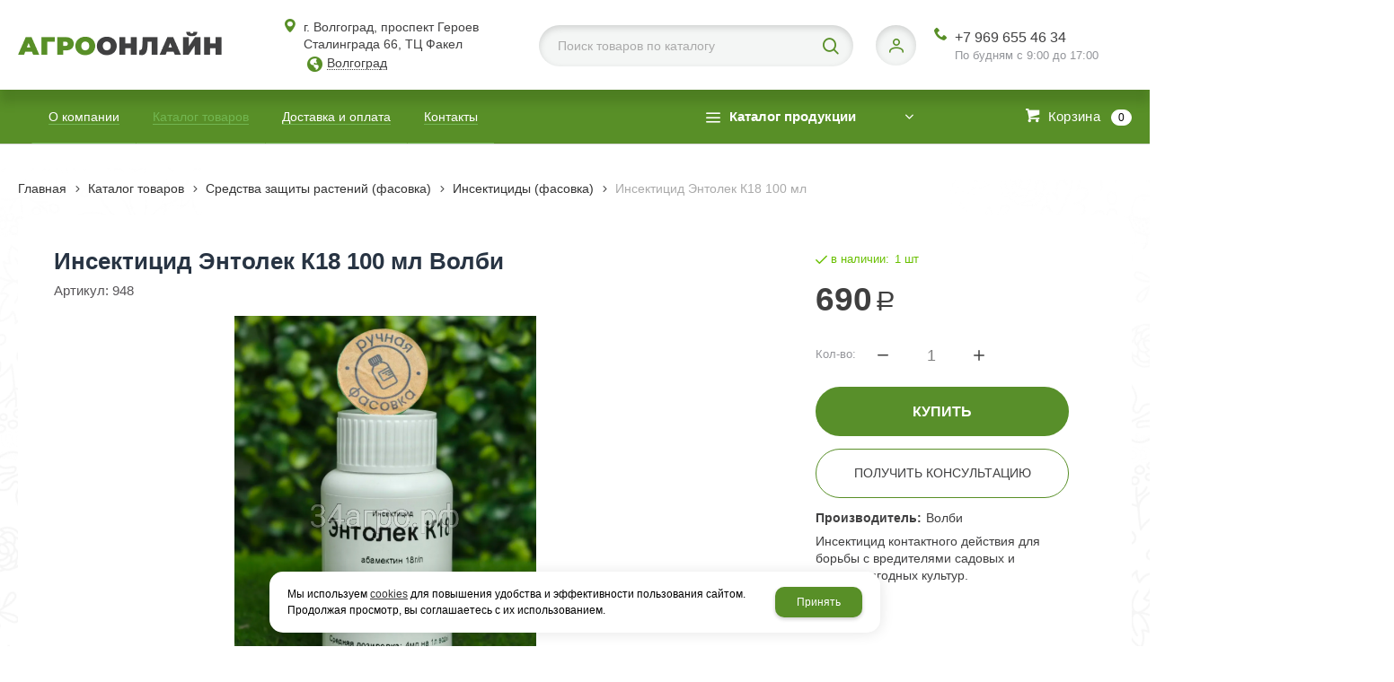

--- FILE ---
content_type: text/html; charset=utf-8
request_url: https://xn--34-8kcm9cl.xn--p1ai/catalog/sredstva-zacshity-rastenij-fasovka/insekticidy-fasovka/948-fungicid-topaz-1-l-1-3-3-3-1-1.html
body_size: 22218
content:
    <!DOCTYPE html>
    <html lang="ru" prefix="og: http://ogp.me/ns#">

    <head>
        <meta charset="utf-8">
        <title>Купить Инсектицид Энтолек К18 100 мл Волби в Волгограде c доставкой по России - Средства защиты растений (фасовка) - Инсектициды (фасовка)</title>

                
        <meta name="robots" content="index, follow" />
        <meta name="yandex" content="index, follow" />
        <meta name="googlebot" content="index, follow" />

        <meta name="description" content="Интернет-магазин «АгроОнлайн» предлагает купить Инсектицид Энтолек К18 100 мл Волби по цене 690 руб в городе Волгоград. ⛟ Быстрая доставка по всей России ✔ Качество гарантируем! Звоните ☎ +7 969 655 46 34." />
        <meta name="Keywords" content="" />


        <meta name="format-detection" content="telephone=no">
        <meta property='og:locale' content='ru_RU' /><meta property='og:type' content='website' /><meta property='og:site_name' content='АгроОнлайн' /><meta property='og:description' content='Интернет-магазин «АгроОнлайн» предлагает купить Инсектицид Энтолек К18 100 мл Волби по цене 690 руб в городе Волгоград. ⛟ Быстрая доставка по всей России ✔ Качество гарантируем! Звоните ☎ +7 969 655 46 34.' /><meta property='og:url' content='https://xn--34-8kcm9cl.xn--p1ai/catalog/sredstva-zacshity-rastenij-fasovka/insekticidy-fasovka/948-fungicid-topaz-1-l-1-3-3-3-1-1.html' /><meta property='og:image' content='https://xn--34-8kcm9cl.xn--p1ai/a/agroonline/files/multifile/2353/2453216/etnolek_k18_100gr.png' /><meta property='og:title' content='Инсектицид Энтолек К18 100 мл' /><meta property='og:image:secure_url' content='https://xn--34-8kcm9cl.xn--p1ai/a/agroonline/files/multifile/2353/2453216/etnolek_k18_100gr.png' />
        <meta name='viewport' content='width=device-width,initial-scale=1.0,maximum-scale=1.0,user-scalable=0'>

                
        <link rel='icon' href='/a/agroonline/files/favicon.png' type='image/png'>
        <link rel='shortcut icon' href='/a/agroonline/files/favicon.png' type='image/png'>
        
        <link rel="canonical" href="https://xn--34-8kcm9cl.xn--p1ai/catalog/sredstva-zacshity-rastenij-fasovka/insekticidy-fasovka/948-fungicid-topaz-1-l-1-3-3-3-1-1.html" />

        <script src="/js/jquery-2.1.4.min.js?v=2"></script>
        <script type="text/javascript">
                    </script>
        <meta name="yandex-verification" content="7dа3804230414еb8" />
<meta name="yandex-verification" content="f495cda0dbc14c7b" />
<script>
$(document).ready(function(){

		if ($('.catalog-item').length) {

			// $('#block11, #block23').hide();
    		// $('#content, .zone-content-all').css('width','100%');

			$items = $('.catalog-item');
			var $max_h = 0;
			$.each($items,function(k,v){
				$max_h = $(this).height() > $max_h ? $(this).height() : $max_h;
			})
			$.each($items,function(k,v){
				$(this).height($max_h + 40);
			})
			console.log($max_h);
		}

		var docElem = document.documentElement,
			didScroll = false,
			changeHeaderOn = ($('.innerpage').length>0 ? "200" : "200");
			document.querySelector( 'body' );
		function init() {
			window.addEventListener( 'scroll', function() {
				if( !didScroll ) {
					didScroll = true;
					setTimeout( scrollPage, 100 );
				}
			}, false );
		}
		
		function scrollPage() {
			var sy = scrollY();
			if ( sy >= changeHeaderOn ) {
				$( 'body' ).addClass('active');
			}
			else {
				$( 'body' ).removeClass('active');
			}
			didScroll = false;
		}
		
		function scrollY() {
			return window.pageYOffset || docElem.scrollTop;
		}
		
		init();
		
	});
</script>
<style>
.ws{
    white-space: nowrap;
    display: inline-block;
    vertical-align: top;
    text-overflow: !important;
    max-width: 100%;
}

ase-case.modal-admin-order .ob-left {
    padding: 30px 26px;
    float: left;
    width: 70%!important;
}

ase-case.modal-admin-order .ob-rigth {
    float: right;
    width: 30%!important;
    background: #FAFAFA;
    padding: 38px 1.5% 2px;
}



@import url('https://fonts.googleapis.com/css?family=Montserrat:400,400i,500,500i,700,700i&display=swap&subset=cyrillic');
</style>
<meta name="google-site-verification" content="ahtk20LqndidbnADmsJnBtqYCqfn11mBSyE-SsoSj6I" />

<!-- Global site tag (gtag.js) - Google Analytics -->
<script async src="https://www.googletagmanager.com/gtag/js?id=G-9JZ5D6CDQC"></script>
<script>
  window.dataLayer = window.dataLayer || [];
  function gtag(){dataLayer.push(arguments);}
  gtag('js', new Date());

  gtag('config', 'G-9JZ5D6CDQC');
</script>
<script>
	$(document).ready(() => {
		$(".block_buywith + .pagination").insertAfter($(".zone-content > .catalog-items"))
	})
</script>
        <link href='/css/bannerslider.css' rel='Stylesheet' type='text/css'>        <LINK href='/css/grid1000.css' rel='Stylesheet' type='text/css'>
        <LINK href='/css/grid1200.css' media='screen and (min-width:1280px)' rel='Stylesheet' type='text/css'>        <link href="//xn--34-8kcm9cl.xn--p1ai/css/style.css?v=1758750264" rel='Stylesheet' type='text/css'>
        <LINK href='/css/mobile.css?v=1752143668' media="screen and (max-width:780px)" rel='Stylesheet' type='text/css'>        <LINK href='/a/agroonline/bc_custom.min.css?v=1766144398' rel='Stylesheet' type='text/css'>

        
                        <meta name='theme-color' content='#588f27'>
                <script src="/js/jquery.lazy-master/jquery.lazy.min.js"></script>
        <script src="/bc/modules/Korzilla/Cart/src/cart.js"></script>
                                        
    </head>

    
    <body data-metrikaid='92507833' data-sub='283234' data-catalogue='950' data-class='2001' data-nc_ctpl='0'  data-imagehover='1' class='page283234obj class2001obj pageobj shema1  subdiv-catalog subdiv-sredstva-zacshity-rastenij-fasovka subdiv-insekticidy-fasovka this-insekticidy-fasovka sitew1200  notauth  innerpage st950 page283234 item2453216 class2001 level3 targcookie volgograd left-nothave design-no editor-2'>

        <!-- offi  -->
                        <section id='mobile-panel' class='mobyes mainmenubg mpanel-linemenu'>
                <div class='mpanel-first'>
                    <div class='mpanel-item mpanel-menu' onclick='load.clickItem("#mobile-menu")'><span>меню</span></div>
                </div>
                <div class='mpanel-second'>
                    <div class='mpanel-item mpanel-info'></div>
                    <div class='mpanel-item mpanel-search' onclick='load.clickItem("#mobile-search")'></div>
                    
                    <div class='mpanel-item mpanel-cart '>
                    <span class='mpanel-cart-count'>0</span>
                </div>
                </div>
            </section>
            <section id='mobile-menu' class='mobyes'>
                    <div class='menu-close' onclick='load.itemClose("#mobile-menu")'>✕</div>
                    <div class='mobile-menu-body' data-loaditem='/bc/modules/default/index.php?user_action=mobile_menu'>
                        
                    </div>
                </section>
            
            
            <section id='mobile-search' class='mainmenubg mobyes'>
                            <form action='/search/' method='get' class='search-life'>
                                <div class='msearch-clear '>✕</div>
                                <span class='msearch-input'>
                                    <input value='' type='text' name='find' placeholder='Искать товары' autocomplete='off'>
                                </span>
                                <span class='msearch-btn'><input type='submit' class='submit' value='Поиск'></span>
                            </form>
                        </section>        <div id='site'>
            <div class='topfix'></div>
            <div id='main'>

                <section data-zone='18078' data-name='Шапка' data-keyw='header' id='zone1'  data-id='1' class='zone cb'><div class='zone-bg ' ></div><header id='header' class='container container_12  cb'><section class='blocks  grid_3  type-block-1 menu-type- class2047 notitle blk_nomarg_cont_lr_b blk_nomarg_cont_lr_h start ' data-name='лого' data-prior='2' data-blockid='69' id='block69' data-width='3' data-sub='281006' data-admid='44357' data-cc='320864' ><article class='cb blk_body'><div class='blk_body_wrap'>

<!-- параметры width=3&vars=&ssub=283234&tsub=281061&tcc=320917&msg=&mesid=44357&block_id=69&isTitle=1&recNum=8&rand=0&link=/system/logotypes/&name=лого&notitle=1&substr= -->

<div class=txt><!--<meta property='og:image' content='/a/agroonline/files/281061/320917/AgroOnlayn_logo.png' />-->
<div class="obj  obj1222">    <a href='/' id='logo' class=''>
              <div class='logo-img'>
            <img src='/a/agroonline/files/281061/320917/AgroOnlayn_logo.png' alt='АгроОнлайн Волгоград'>
        </div>
              </a>
  </div>
</div></div></article></section><!-- /not cache 69 --><section class='blocks  grid_2  type-block-3 menu-type- notitle blk_nomarg_head blk_nomarg_cont blk_nomarg_cont_lr_b blk_nomarg_cont_lr_h' data-name='Адрес' data-prior='3' data-blockid='42' id='block42' data-width='2' data-sub='281006' data-admid='43999' data-cc='320864' ><article class='cb blk_body'><div class='blk_body_wrap'><div class='blockText txt ' ><p>г. Волгоград, проспект Героев Сталинграда 66, ТЦ Факел</p></div><div class='cb tel_links'><div class='tel_lnk_btn'><div class='regper_link iconsCol icons i_city'><a rel='nofollow'
            class='eo-modal-obj targeting-a targeting-big'
            data-eo-template='modal-city-choose-big'
            data-groupclass='modal-targeting targeting-big'
            title='Выберите город'
            href='/bc/modules/default/index.php?user_action=citylist'
            data-eo-href='/bc/modules/default/index.php?user_action=citylist'
            >Волгоград</a><div class='seo target_cities none'><a rel='nofollow' href='//xn--80aaa6cmfh0a9d.xn--34-8kcm9cl.xn--p1ai'>Астрахань</a><a rel='nofollow' href='//xn----7sbeiia6axumbcqds.xn--34-8kcm9cl.xn--p1ai'>Санкт-Петербург</a><a rel='nofollow' href='//xn--80adxhks.xn--34-8kcm9cl.xn--p1ai'>Москва</a><a rel='nofollow' href='//xn--34-8kcm9cl.xn--p1ai'>Белгород</a><a rel='nofollow' href='//xn--34-8kcm9cl.xn--p1ai'>Волгоград</a><a rel='nofollow' href='//xn--b1agd0aean.xn--34-8kcm9cl.xn--p1ai'>Воронеж</a><a rel='nofollow' href='//xn--80aalwqglfe.xn--34-8kcm9cl.xn--p1ai'>Краснодар</a><a rel='nofollow' href='//xn-----7kcgn5cdbagnnnx.xn--34-8kcm9cl.xn--p1ai'>Ростов-на-Дону</a><a rel='nofollow' href='//xn--80aaa0cvac.xn--34-8kcm9cl.xn--p1ai'>Самара</a><a rel='nofollow' href='//xn--80aag1ciek.xn--34-8kcm9cl.xn--p1ai'>Саратов</a><a rel='nofollow' href='//xn--j1aarei.xn--34-8kcm9cl.xn--p1ai'>Курск</a><a rel='nofollow' href='//xn--80avue.xn--34-8kcm9cl.xn--p1ai'>Тула</a><a rel='nofollow' href='//xn--h1aliz.xn--34-8kcm9cl.xn--p1ai'>Сочи</a><a rel='nofollow' href='//xn--90asilg6f.xn--34-8kcm9cl.xn--p1ai'>Брянск</a><a rel='nofollow' href='//xn--k1afg2e.xn--34-8kcm9cl.xn--p1ai'>Орел</a><a rel='nofollow' href='//xn--e1afhbv7b.xn--34-8kcm9cl.xn--p1ai'>Липецк</a><a rel='nofollow' href='//xn--80antj7do.xn--34-8kcm9cl.xn--p1ai'>Рязань</a><a rel='nofollow' href='//xn--34-8kcm9cl.xn--p1ai'>Зеленодольск</a><a rel='nofollow' href='//xn--e1afkclaggf6a2g.xn--34-8kcm9cl.xn--p1ai'>Симферополь</a></div></div></div></div></div></article></section><!-- /not cache 42 --><section class='blocks  grid_4  type-block-1 menu-type- nomob class2001 sdfgdf nc2019 notitle blk_nomarg_cont_lr_b blk_nomarg_cont_lr_h' data-name='поиск' data-prior='4' data-blockid='37' id='block37' data-width='4' data-sub='281006' data-admid='43988' data-cc='320864' ><article class='cb blk_body'><div class='blk_body_wrap'>

<!-- параметры width=4&vars=&ssub=283234&tsub=281009&tcc=320867&msg=0&mesid=43988&block_id=37&isTitle=1&recNum=8&rand=0&link=/catalog/&name=поиск&notitle=1&substr=0&nc_ctpl=2019&sizeitem_select=215&sizeitem=215&sizeitem_counts=1280:4&sizeitem_margin=12&sizeitem_image_select=self&sizeitem_image=85&sizeitem_fit=fill&scrollNav=0&scrollspeed=&autoplay= -->

<div class="header_search">
  <form class='searchform search-life iconsCol' action='/search/' method='get' >
  <div class='searchform-inp'>
      <input class='inp' value='' type=text autocomplete="off" name=find placeholder='Поиск товаров по каталогу'>
  </div>
  <span class="btn-strt"><input type=submit class=submit  value='Поиск'></span>

    </form>
</div>








</div></article></section><!-- /not cache 37 --><section class='blocks  grid_1  type-block-3 menu-type- notitle blk_nomarg_cont_lr_b blk_nomarg_cont_lr_h' data-name='Личный кабинет' data-prior='5' data-blockid='36' id='block36' data-width='1' data-sub='281006' data-admid='43996' data-cc='320864' ><article class='cb blk_body'><div class='blk_body_wrap'><div class='cb tel_links'><div class='tel_lnk_btn'><div class='regper_link iconsCol icons i_user2'>
                    <a rel='nofollow' href='/profile/' data-lc-href='/profile/?isNaked=1' title='Вход' data-rel='lightcase' data-maxwidth='320' data-groupclass='login'>Авторизация</a>
                </div></div></div></div></article></section><!-- /not cache 36 --><section class='blocks  grid_2  type-block-3 menu-type- notitle blk_nomarg_head blk_nomarg_cont blk_nomarg_cont_lr_b blk_nomarg_cont_lr_h end ' data-name='телефоны' data-prior='6' data-blockid='28' id='block28' data-width='2' data-sub='281006' data-admid='43990' data-cc='320864' ><article class='cb blk_body'><div class='blk_body_wrap'><div class='cb tel_links'><div class='tel_lnk_text'>По будням с 9:00 до 17:00</div><div class='tel_lp_item icons iconsCol i_tel'><a href='tel:+79696554634' id='link-tel-1' data-metr='headphone'> +7 969 655 46 34</a>
                    </div>
                    </div></div></article></section><!-- /not cache 28 --></header></section><section data-zone='18080' data-name='каталог / поиск / корзина' data-keyw='' id='zone13'  data-id='13' class='zone cb zone-fixtop'><div class='zone-bg ' ></div><div class='container container_12  cb'><section class='blocks  grid_7  type-block-2 menu-type-1 mainmenu thismenu submenutype1 nomob blk-menu-header notitle blk_nomarg_head blk_nomarg_cont blk_nomarg_cont_lr_b blk_nomarg_cont_lr_h start ' data-name='Горизонтальное меню' data-prior='12' data-blockid='2' id='block2' data-width='7' data-sub='281006' data-admid='43973' data-cc='320864' ><article class='cb blk_body'><div class='blk_body_wrap'><nav class='header_bot elwidth100 menu-img-no'><ul class='header_menu'>
    <li class='sub281024  '>
        
        <a data-o='0' title='О компании' href='/about/'>
            <span class='mn_sp_1'>
                
                <span>О компании</span>
            </span>
        </a>
    </li>
    <li class='sub281009  active '>
        
        <a data-o='0' title='Каталог товаров' href='/catalog/'>
            <span class='mn_sp_1'>
                
                <span>Каталог товаров</span>
            </span>
        </a>
    </li> 
    <li class='sub281012  '>
        
        <a data-o='0' title='Доставка и оплата' href='/dostavka-i-oplata/'>
            <span class='mn_sp_1'>
                
                <span>Доставка и оплата</span>
            </span>
        </a>
    </li>
    <li class='sub281011  '>
        
        <a data-o='0' title='Контакты' href='/contacts/'>
            <span class='mn_sp_1'>
                
                <span>Контакты</span>
            </span>
        </a>
    </li></ul></nav></div></article></section><!-- /not cache 2 --><section class='blocks  grid_3  type-block-2 menu-type-40 submenublock thismenu submenutype40 nomob notitle blk_nomarg_cont_lr_b blk_nomarg_cont_lr_h' data-name='Каталог продукции' data-prior='13' data-blockid='39' id='block39' data-width='3' data-sub='281006' data-admid='43997' data-cc='320864' ><article class='cb blk_body'><div class='blk_body_wrap'><div class='menu-button menu-button-click'><div class='menu-button-head icons i_typecat3'><span>Каталог продукции</span></div><div class='menu-button-body'><ul class='menu-type-40'>
    <li class='sub283189 menu-drop'>
        <ul class='menu-40-second'>
    <li class='sub289146 '>
        
        <a data-o='0' title='Арбузы (Проф. упаковка)' href='/catalog/cemena-v-professionalnyh-pachkah/arbuz/'>
            <span class='menu-40-data-second'>
                
                <span>Арбузы (Проф. упаковка)</span>
            </span>
        </a>
    </li>
    <li class='sub283195 '>
        
        <a data-o='0' title='Баклажаны (Проф. упаковка)' href='/catalog/cemena-v-professionalnyh-pachkah/baklazhan/'>
            <span class='menu-40-data-second'>
                <span class='menu-40-second-img none'><img src='/a/agroonline/files/283195/kisspng-vegetable-eg_icon.png' alt='Баклажаны (Проф. упаковка)'></span>
                <span>Баклажаны (Проф. упаковка)</span>
            </span>
        </a>
    </li>
    <li class='sub453255 menu-drop'>
        <ul class='menu-40-third'>
    <li class='sub453257'>
        <a data-o='0' title='Сладкий Перец' href='/catalog/cemena-v-professionalnyh-pachkah/baklazhan-copy/tomat-determinantnyj-nizkoroslyj-copy1-copy/'>
            <span class='menu-40-data-third'>
                <span class='menu-40-second-img none'><img src='/a/agroonline/files/453257/YYYYY_icon.jpg' alt='Сладкий Перец'></span>
                <span>Сладкий Перец</span>
            </span>
        </a>
    </li> 
    <li class='sub453256'>
        <a data-o='0' title='Острый Перец' href='/catalog/cemena-v-professionalnyh-pachkah/baklazhan-copy/tomat-determinantnyj-nizkoroslyj-copy1/'>
            <span class='menu-40-data-third'>
                <span class='menu-40-second-img none'><img src='/a/agroonline/files/453256/YYYYY_YYYYY_icon.jpg' alt='Острый Перец'></span>
                <span>Острый Перец</span>
            </span>
        </a>
    </li> </ul>
        <a data-o='0' title='Перец (Проф. упаковка)' href='/catalog/cemena-v-professionalnyh-pachkah/baklazhan-copy/'>
            <span class='menu-40-data-second'>
                <span class='menu-40-second-img none'><img src='/a/agroonline/files/453255/YYYYY_icon.jpg' alt='Перец (Проф. упаковка)'></span>
                <span>Перец (Проф. упаковка)</span>
            </span>
        </a>
    </li>
    <li class='sub289556 '>
        
        <a data-o='0' title='Дыни (Проф. упаковка)' href='/catalog/cemena-v-professionalnyh-pachkah/dynya/'>
            <span class='menu-40-data-second'>
                
                <span>Дыни (Проф. упаковка)</span>
            </span>
        </a>
    </li>
    <li class='sub283198 '>
        
        <a data-o='0' title='Зелень и пряные травы (Проф. упаковка)' href='/catalog/cemena-v-professionalnyh-pachkah/zelen/'>
            <span class='menu-40-data-second'>
                <span class='menu-40-second-img none'><img src='/a/agroonline/files/283198/ukrop-i-petrushka_icon.jpg' alt='Зелень и пряные травы (Проф. упаковка)'></span>
                <span>Зелень и пряные травы (Проф. упаковка)</span>
            </span>
        </a>
    </li>
    <li class='sub288403 '>
        
        <a data-o='0' title='Кабачки (Проф. упаковка)' href='/catalog/cemena-v-professionalnyh-pachkah/perec-copy/'>
            <span class='menu-40-data-second'>
                <span class='menu-40-second-img none'><img src='/a/agroonline/files/288403/tikvice_icon.jpg' alt='Кабачки (Проф. упаковка)'></span>
                <span>Кабачки (Проф. упаковка)</span>
            </span>
        </a>
    </li>
    <li class='sub283199 '>
        
        <a data-o='0' title='Капуста белокочанная (Проф. упаковка)' href='/catalog/cemena-v-professionalnyh-pachkah/semena-kapusty/'>
            <span class='menu-40-data-second'>
                <span class='menu-40-second-img none'><img src='/a/agroonline/files/283199/cabbage-2_icon.jpg' alt='Капуста белокочанная (Проф. упаковка)'></span>
                <span>Капуста белокочанная (Проф. упаковка)</span>
            </span>
        </a>
    </li>
    <li class='sub299600 '>
        
        <a data-o='0' title='Капуста цветная, брокколи и др. виды (Проф. упаковка)' href='/catalog/cemena-v-professionalnyh-pachkah/kapusta-drugie-vidy-prof-upakovka/'>
            <span class='menu-40-data-second'>
                
                <span>Капуста цветная, брокколи и др. виды (Проф. упаковка)</span>
            </span>
        </a>
    </li>
    <li class='sub331651 '>
        
        <a data-o='0' title='Кукуруза (Проф. упаковка)' href='/catalog/cemena-v-professionalnyh-pachkah/kukuruza-prof-upakovka/'>
            <span class='menu-40-data-second'>
                
                <span>Кукуруза (Проф. упаковка)</span>
            </span>
        </a>
    </li>
    <li class='sub283194 '>
        
        <a data-o='0' title='Огурцы (Проф. упаковка)' href='/catalog/cemena-v-professionalnyh-pachkah/ogurec/'>
            <span class='menu-40-data-second'>
                <span class='menu-40-second-img none'><img src='/a/agroonline/files/283194/kalorijnost-ogurca-i-ego-poleznye-svojstva-34_icon.jpg' alt='Огурцы (Проф. упаковка)'></span>
                <span>Огурцы (Проф. упаковка)</span>
            </span>
        </a>
    </li>
    <li class='sub283196 menu-drop'>
        <ul class='menu-40-third'>
    <li class='sub306334'>
        <a data-o='0' title='Сладкий' href='/catalog/cemena-v-professionalnyh-pachkah/perec/sladkij/'>
            <span class='menu-40-data-third'>
                
                <span>Сладкий</span>
            </span>
        </a>
    </li> </ul>
        <a data-o='0' title='Перцы (Проф. упаковка)' href='/catalog/cemena-v-professionalnyh-pachkah/perec/'>
            <span class='menu-40-data-second'>
                <span class='menu-40-second-img none'><img src='/a/agroonline/files/283196/bell-peppers-789894_1280_icon.jpg' alt='Перцы (Проф. упаковка)'></span>
                <span>Перцы (Проф. упаковка)</span>
            </span>
        </a>
    </li>
    <li class='sub283200 '>
        
        <a data-o='0' title='Редис, дайкон и редька (Проф. упаковка)' href='/catalog/cemena-v-professionalnyh-pachkah/semena-redisa/'>
            <span class='menu-40-data-second'>
                <span class='menu-40-second-img none'><img src='/a/agroonline/files/283200/rotkvicaiul78oi87ik7o78o78_icon.jpg' alt='Редис, дайкон и редька (Проф. упаковка)'></span>
                <span>Редис, дайкон и редька (Проф. упаковка)</span>
            </span>
        </a>
    </li>
    <li class='sub283197 '>
        
        <a data-o='0' title='Салаты (Проф. упаковка)' href='/catalog/cemena-v-professionalnyh-pachkah/salat/'>
            <span class='menu-40-data-second'>
                <span class='menu-40-second-img none'><img src='/a/agroonline/files/283197/lechuga-francesa_icon.png' alt='Салаты (Проф. упаковка)'></span>
                <span>Салаты (Проф. упаковка)</span>
            </span>
        </a>
    </li>
    <li class='sub301192 '>
        
        <a data-o='0' title='Свекла (Проф. упаковка)' href='/catalog/cemena-v-professionalnyh-pachkah/svekla-prof-upakovka/'>
            <span class='menu-40-data-second'>
                
                <span>Свекла (Проф. упаковка)</span>
            </span>
        </a>
    </li>
    <li class='sub283190 menu-drop'>
        <ul class='menu-40-third'>
    <li class='sub283191'>
        <a data-o='0' title='Томат детерминантный (низкорослый)' href='/catalog/cemena-v-professionalnyh-pachkah/tomat/tomat-determinantnyj-nizkoroslyj/'>
            <span class='menu-40-data-third'>
                
                <span>Томат детерминантный (низкорослый)</span>
            </span>
        </a>
    </li> 
    <li class='sub283192'>
        <a data-o='0' title='Томат индетерминантный (высокорослый)' href='/catalog/cemena-v-professionalnyh-pachkah/tomat/tomat-indeterminantnyj-vysokoroslyj/'>
            <span class='menu-40-data-third'>
                
                <span>Томат индетерминантный (высокорослый)</span>
            </span>
        </a>
    </li> 
    <li class='sub283193'>
        <a data-o='0' title='Томат полудетерминантный (среднерослый)' href='/catalog/cemena-v-professionalnyh-pachkah/tomat/tomat-poludeterminantnyj/'>
            <span class='menu-40-data-third'>
                
                <span>Томат полудетерминантный (среднерослый)</span>
            </span>
        </a>
    </li> </ul>
        <a data-o='0' title='Томаты (Проф. упаковка)' href='/catalog/cemena-v-professionalnyh-pachkah/tomat/'>
            <span class='menu-40-data-second'>
                <span class='menu-40-second-img none'><img src='/a/agroonline/files/283190/Tomatoes-vegetable-white-background_1680x1050_icon.jpg' alt='Томаты (Проф. упаковка)'></span>
                <span>Томаты (Проф. упаковка)</span>
            </span>
        </a>
    </li>
    <li class='sub301295 '>
        
        <a data-o='0' title='Тыква (Проф. упаковка)' href='/catalog/cemena-v-professionalnyh-pachkah/tykva-prof-upakovka/'>
            <span class='menu-40-data-second'>
                
                <span>Тыква (Проф. упаковка)</span>
            </span>
        </a>
    </li></ul>
        <a data-o='0' title='Cемена в профессиональных пачках' href='/catalog/cemena-v-professionalnyh-pachkah/'>
            <span class='menu-40-data'>
                
                <span>Cемена в профессиональных пачках</span>
            </span>
        </a>
    </li>
    <li class='sub290309 menu-drop'>
        <ul class='menu-40-second'>
    <li class='sub290310 '>
        
        <a data-o='0' title='Арбузы (Малая упаковка)' href='/catalog/professionalnye-semena-malaya-upakovka/arbuzy-malaya-upakovka/'>
            <span class='menu-40-data-second'>
                
                <span>Арбузы (Малая упаковка)</span>
            </span>
        </a>
    </li>
    <li class='sub291375 '>
        
        <a data-o='0' title='Баклажаны (Малая упаковка)' href='/catalog/professionalnye-semena-malaya-upakovka/baklazhany-malaya-upakovka/'>
            <span class='menu-40-data-second'>
                
                <span>Баклажаны (Малая упаковка)</span>
            </span>
        </a>
    </li>
    <li class='sub291376 '>
        
        <a data-o='0' title='Дыни (Малая упаковка)' href='/catalog/professionalnye-semena-malaya-upakovka/dyni-malaya-upakovka/'>
            <span class='menu-40-data-second'>
                
                <span>Дыни (Малая упаковка)</span>
            </span>
        </a>
    </li>
    <li class='sub291377 '>
        
        <a data-o='0' title='Зелень и  пряные травы (Малая упаковка)' href='/catalog/professionalnye-semena-malaya-upakovka/zelen-i--pryanye-travy-malaya-upakovka/'>
            <span class='menu-40-data-second'>
                
                <span>Зелень и  пряные травы (Малая упаковка)</span>
            </span>
        </a>
    </li>
    <li class='sub291467 '>
        
        <a data-o='0' title='Кабачки (Малая упаковка)' href='/catalog/professionalnye-semena-malaya-upakovka/kabachki-malaya-upakovka/'>
            <span class='menu-40-data-second'>
                
                <span>Кабачки (Малая упаковка)</span>
            </span>
        </a>
    </li>
    <li class='sub291491 '>
        
        <a data-o='0' title='Капуста белокочанная (Малая упаковка)' href='/catalog/professionalnye-semena-malaya-upakovka/kapusta-belokochannaya-malaya-upakovka/'>
            <span class='menu-40-data-second'>
                
                <span>Капуста белокочанная (Малая упаковка)</span>
            </span>
        </a>
    </li>
    <li class='sub291494 '>
        
        <a data-o='0' title='Капуста цветная, брокколи и др. виды (Малая упаковка)' href='/catalog/professionalnye-semena-malaya-upakovka/kapusta-drugie-vidy-malaya-upakovka/'>
            <span class='menu-40-data-second'>
                
                <span>Капуста цветная, брокколи и др. виды (Малая упаковка)</span>
            </span>
        </a>
    </li>
    <li class='sub293206 '>
        
        <a data-o='0' title='Кукуруза (Малая упаковка)' href='/catalog/professionalnye-semena-malaya-upakovka/kukuruza-malaya-upakovka/'>
            <span class='menu-40-data-second'>
                
                <span>Кукуруза (Малая упаковка)</span>
            </span>
        </a>
    </li>
    <li class='sub293381 '>
        
        <a data-o='0' title='Лук (Малая упаковка)' href='/catalog/professionalnye-semena-malaya-upakovka/luk-malaya-upakovka/'>
            <span class='menu-40-data-second'>
                
                <span>Лук (Малая упаковка)</span>
            </span>
        </a>
    </li>
    <li class='sub293383 '>
        
        <a data-o='0' title='Морковь (Малая упаковка)' href='/catalog/professionalnye-semena-malaya-upakovka/morkov-malaya-upakovka/'>
            <span class='menu-40-data-second'>
                
                <span>Морковь (Малая упаковка)</span>
            </span>
        </a>
    </li>
    <li class='sub293384 '>
        
        <a data-o='0' title='Огурцы (Малая упаковка)' href='/catalog/professionalnye-semena-malaya-upakovka/ogurcy-malaya-upakovka/'>
            <span class='menu-40-data-second'>
                
                <span>Огурцы (Малая упаковка)</span>
            </span>
        </a>
    </li>
    <li class='sub294456 '>
        
        <a data-o='0' title='Перцы (Малая упаковка)' href='/catalog/professionalnye-semena-malaya-upakovka/percy-malaya-upakovka/'>
            <span class='menu-40-data-second'>
                
                <span>Перцы (Малая упаковка)</span>
            </span>
        </a>
    </li>
    <li class='sub294457 '>
        
        <a data-o='0' title='Редис, дайкон и редька (Малая упаковка)' href='/catalog/professionalnye-semena-malaya-upakovka/redis-malaya-upakovka/'>
            <span class='menu-40-data-second'>
                
                <span>Редис, дайкон и редька (Малая упаковка)</span>
            </span>
        </a>
    </li>
    <li class='sub299599 '>
        
        <a data-o='0' title='Салаты (малая упаковка)' href='/catalog/professionalnye-semena-malaya-upakovka/salaty-malaya-upakovka/'>
            <span class='menu-40-data-second'>
                
                <span>Салаты (малая упаковка)</span>
            </span>
        </a>
    </li>
    <li class='sub307609 '>
        
        <a data-o='0' title='Свекла (Малая упаковка)' href='/catalog/professionalnye-semena-malaya-upakovka/svekla-malaya-upakovka/'>
            <span class='menu-40-data-second'>
                
                <span>Свекла (Малая упаковка)</span>
            </span>
        </a>
    </li>
    <li class='sub294458 menu-drop'>
        <ul class='menu-40-third'>
    <li class='sub294459'>
        <a data-o='0' title='Томаты низкорослые (Малая упаковка)' href='/catalog/professionalnye-semena-malaya-upakovka/tomaty-malaya-upakovka/tomaty-nizkoroslye-malaya-upakovka/'>
            <span class='menu-40-data-third'>
                
                <span>Томаты низкорослые (Малая упаковка)</span>
            </span>
        </a>
    </li> 
    <li class='sub294460'>
        <a data-o='0' title='Томаты высокорослые (Малая упаковка)' href='/catalog/professionalnye-semena-malaya-upakovka/tomaty-malaya-upakovka/tomaty-vysokoroslye-malaya-upakovka/'>
            <span class='menu-40-data-third'>
                
                <span>Томаты высокорослые (Малая упаковка)</span>
            </span>
        </a>
    </li> 
    <li class='sub294461'>
        <a data-o='0' title='Томаты среднерослые (Малая упаковка)' href='/catalog/professionalnye-semena-malaya-upakovka/tomaty-malaya-upakovka/tomaty-sredneroslye-malaya-upakovka/'>
            <span class='menu-40-data-third'>
                
                <span>Томаты среднерослые (Малая упаковка)</span>
            </span>
        </a>
    </li> </ul>
        <a data-o='0' title='Томаты (Малая упаковка)' href='/catalog/professionalnye-semena-malaya-upakovka/tomaty-malaya-upakovka/'>
            <span class='menu-40-data-second'>
                
                <span>Томаты (Малая упаковка)</span>
            </span>
        </a>
    </li>
    <li class='sub294790 '>
        
        <a data-o='0' title='Тыквы (Малая упаковка)' href='/catalog/professionalnye-semena-malaya-upakovka/tykvy-malaya-upakovka/'>
            <span class='menu-40-data-second'>
                
                <span>Тыквы (Малая упаковка)</span>
            </span>
        </a>
    </li></ul>
        <a data-o='0' title='Профессиональные семена (Малая упаковка)' href='/catalog/professionalnye-semena-malaya-upakovka/'>
            <span class='menu-40-data'>
                
                <span>Профессиональные семена (Малая упаковка)</span>
            </span>
        </a>
    </li>
    <li class='sub289750 menu-drop'>
        <ul class='menu-40-second'>
    <li class='sub290275 '>
        
        <a data-o='0' title='Арбузы (Фасовка)' href='/catalog/semena-v-professionalnyh-pachkah-v-melkoj-fasovke/arbuzy-fasovka/'>
            <span class='menu-40-data-second'>
                
                <span>Арбузы (Фасовка)</span>
            </span>
        </a>
    </li>
    <li class='sub290271 '>
        
        <a data-o='0' title='Баклажаны (Фасовка)' href='/catalog/semena-v-professionalnyh-pachkah-v-melkoj-fasovke/baklazhany-fasovka/'>
            <span class='menu-40-data-second'>
                
                <span>Баклажаны (Фасовка)</span>
            </span>
        </a>
    </li>
    <li class='sub329442 '>
        
        <a data-o='0' title='Дыня (Фасовка)' href='/catalog/semena-v-professionalnyh-pachkah-v-melkoj-fasovke/dynya-fasovka/'>
            <span class='menu-40-data-second'>
                
                <span>Дыня (Фасовка)</span>
            </span>
        </a>
    </li>
    <li class='sub446666 '>
        
        <a data-o='0' title='Зелень и пряные травы (Фасовка)' href='/catalog/semena-v-professionalnyh-pachkah-v-melkoj-fasovke/zelen-i-pryanye-travy-fasovka/'>
            <span class='menu-40-data-second'>
                
                <span>Зелень и пряные травы (Фасовка)</span>
            </span>
        </a>
    </li>
    <li class='sub290274 '>
        
        <a data-o='0' title='Кабачки (Фасовка)' href='/catalog/semena-v-professionalnyh-pachkah-v-melkoj-fasovke/kabachki-fasovka/'>
            <span class='menu-40-data-second'>
                
                <span>Кабачки (Фасовка)</span>
            </span>
        </a>
    </li>
    <li class='sub329445 '>
        
        <a data-o='0' title='Капуста (Фасовка)' href='/catalog/semena-v-professionalnyh-pachkah-v-melkoj-fasovke/kapusta/'>
            <span class='menu-40-data-second'>
                
                <span>Капуста (Фасовка)</span>
            </span>
        </a>
    </li>
    <li class='sub331650 '>
        
        <a data-o='0' title='Кукуруза (Фасовка)' href='/catalog/semena-v-professionalnyh-pachkah-v-melkoj-fasovke/kukuruza-fasovka/'>
            <span class='menu-40-data-second'>
                
                <span>Кукуруза (Фасовка)</span>
            </span>
        </a>
    </li>
    <li class='sub290264 '>
        
        <a data-o='0' title='Огурцы (Фасовка)' href='/catalog/semena-v-professionalnyh-pachkah-v-melkoj-fasovke/ogurcy/'>
            <span class='menu-40-data-second'>
                
                <span>Огурцы (Фасовка)</span>
            </span>
        </a>
    </li>
    <li class='sub290273 '>
        
        <a data-o='0' title='Перцы (Фасовка)' href='/catalog/semena-v-professionalnyh-pachkah-v-melkoj-fasovke/percy-fasovka/'>
            <span class='menu-40-data-second'>
                
                <span>Перцы (Фасовка)</span>
            </span>
        </a>
    </li>
    <li class='sub323612 '>
        
        <a data-o='0' title='Салат (Фасовка)' href='/catalog/semena-v-professionalnyh-pachkah-v-melkoj-fasovke/percy-fasovka-copy/'>
            <span class='menu-40-data-second'>
                
                <span>Салат (Фасовка)</span>
            </span>
        </a>
    </li>
    <li class='sub331066 '>
        
        <a data-o='0' title='Тыква (Фасовка)' href='/catalog/semena-v-professionalnyh-pachkah-v-melkoj-fasovke/percy-fasovka-copy-copy/'>
            <span class='menu-40-data-second'>
                
                <span>Тыква (Фасовка)</span>
            </span>
        </a>
    </li>
    <li class='sub289795 menu-drop'>
        <ul class='menu-40-third'>
    <li class='sub289796'>
        <a data-o='0' title='Низкорослые томаты' href='/catalog/semena-v-professionalnyh-pachkah-v-melkoj-fasovke/tomaty/nizkoroslye-tomaty/'>
            <span class='menu-40-data-third'>
                
                <span>Низкорослые томаты</span>
            </span>
        </a>
    </li> 
    <li class='sub289802'>
        <a data-o='0' title='Высокорослые томаты' href='/catalog/semena-v-professionalnyh-pachkah-v-melkoj-fasovke/tomaty/vysokoroslye-tomaty/'>
            <span class='menu-40-data-third'>
                
                <span>Высокорослые томаты</span>
            </span>
        </a>
    </li> 
    <li class='sub290239'>
        <a data-o='0' title='Среднерослые томаты' href='/catalog/semena-v-professionalnyh-pachkah-v-melkoj-fasovke/tomaty/sredneroslye-tomaty/'>
            <span class='menu-40-data-third'>
                
                <span>Среднерослые томаты</span>
            </span>
        </a>
    </li> </ul>
        <a data-o='0' title='Томаты (Фасовка)' href='/catalog/semena-v-professionalnyh-pachkah-v-melkoj-fasovke/tomaty/'>
            <span class='menu-40-data-second'>
                
                <span>Томаты (Фасовка)</span>
            </span>
        </a>
    </li></ul>
        <a data-o='0' title='Профессиональные семена (Фасовка)' href='/catalog/semena-v-professionalnyh-pachkah-v-melkoj-fasovke/'>
            <span class='menu-40-data'>
                
                <span>Профессиональные семена (Фасовка)</span>
            </span>
        </a>
    </li>
    <li class='sub282010 menu-drop'>
        <ul class='menu-40-second'>
    <li class='sub283225 '>
        
        <a data-o='0' title='Арбуз' href='/catalog/vesovye-semena/arbuz/'>
            <span class='menu-40-data-second'>
                
                <span>Арбуз</span>
            </span>
        </a>
    </li>
    <li class='sub283208 '>
        
        <a data-o='0' title='Баклажан' href='/catalog/vesovye-semena/baklazhan/'>
            <span class='menu-40-data-second'>
                
                <span>Баклажан</span>
            </span>
        </a>
    </li>
    <li class='sub283226 '>
        
        <a data-o='0' title='Дыня' href='/catalog/vesovye-semena/dynya/'>
            <span class='menu-40-data-second'>
                
                <span>Дыня</span>
            </span>
        </a>
    </li>
    <li class='sub283211 menu-drop'>
        <ul class='menu-40-third'>
    <li class='sub283212'>
        <a data-o='0' title='Петрушка' href='/catalog/vesovye-semena/zelen/petrushka/'>
            <span class='menu-40-data-third'>
                
                <span>Петрушка</span>
            </span>
        </a>
    </li> 
    <li class='sub283213'>
        <a data-o='0' title='Укроп' href='/catalog/vesovye-semena/zelen/ukrop/'>
            <span class='menu-40-data-third'>
                
                <span>Укроп</span>
            </span>
        </a>
    </li> 
    <li class='sub283214'>
        <a data-o='0' title='Кориандр' href='/catalog/vesovye-semena/zelen/koriandr/'>
            <span class='menu-40-data-third'>
                
                <span>Кориандр</span>
            </span>
        </a>
    </li> 
    <li class='sub283215'>
        <a data-o='0' title='Базилик' href='/catalog/vesovye-semena/zelen/bazilik/'>
            <span class='menu-40-data-third'>
                
                <span>Базилик</span>
            </span>
        </a>
    </li> 
    <li class='sub283216'>
        <a data-o='0' title='Лук батун, лук репчатый' href='/catalog/vesovye-semena/zelen/luk/'>
            <span class='menu-40-data-third'>
                
                <span>Лук батун, лук репчатый</span>
            </span>
        </a>
    </li> 
    <li class='sub283217'>
        <a data-o='0' title='Сельдерей, шпинат, щавель' href='/catalog/vesovye-semena/zelen/selderej-i-shpinat/'>
            <span class='menu-40-data-third'>
                
                <span>Сельдерей, шпинат, щавель</span>
            </span>
        </a>
    </li> </ul>
        <a data-o='0' title='Зелень' href='/catalog/vesovye-semena/zelen/'>
            <span class='menu-40-data-second'>
                
                <span>Зелень</span>
            </span>
        </a>
    </li>
    <li class='sub283222 '>
        
        <a data-o='0' title='Кабачок' href='/catalog/vesovye-semena/kabachok/'>
            <span class='menu-40-data-second'>
                
                <span>Кабачок</span>
            </span>
        </a>
    </li>
    <li class='sub283219 '>
        
        <a data-o='0' title='Капуста белокачанная' href='/catalog/vesovye-semena/kapusta-belokachannaya/'>
            <span class='menu-40-data-second'>
                
                <span>Капуста белокачанная</span>
            </span>
        </a>
    </li>
    <li class='sub283220 '>
        
        <a data-o='0' title='Капуста цветная, брокколи и др. виды' href='/catalog/vesovye-semena/kapusta-cvetnaya-brokkoli-i-dr-vidy/'>
            <span class='menu-40-data-second'>
                
                <span>Капуста цветная, брокколи и др. виды</span>
            </span>
        </a>
    </li>
    <li class='sub283224 '>
        
        <a data-o='0' title='Кукуруза' href='/catalog/vesovye-semena/kukuruza/'>
            <span class='menu-40-data-second'>
                
                <span>Кукуруза</span>
            </span>
        </a>
    </li>
    <li class='sub283209 '>
        
        <a data-o='0' title='Морковь' href='/catalog/vesovye-semena/morkov/'>
            <span class='menu-40-data-second'>
                
                <span>Морковь</span>
            </span>
        </a>
    </li>
    <li class='sub283204 '>
        
        <a data-o='0' title='Огурец' href='/catalog/vesovye-semena/ogurec/'>
            <span class='menu-40-data-second'>
                
                <span>Огурец</span>
            </span>
        </a>
    </li>
    <li class='sub283205 menu-drop'>
        <ul class='menu-40-third'>
    <li class='sub283206'>
        <a data-o='0' title='Перец сладкий' href='/catalog/vesovye-semena/perec/perec-sladkij/'>
            <span class='menu-40-data-third'>
                
                <span>Перец сладкий</span>
            </span>
        </a>
    </li> 
    <li class='sub283207'>
        <a data-o='0' title='Перец острый' href='/catalog/vesovye-semena/perec/perec-ostryj/'>
            <span class='menu-40-data-third'>
                
                <span>Перец острый</span>
            </span>
        </a>
    </li> </ul>
        <a data-o='0' title='Перец' href='/catalog/vesovye-semena/perec/'>
            <span class='menu-40-data-second'>
                
                <span>Перец</span>
            </span>
        </a>
    </li>
    <li class='sub283221 '>
        
        <a data-o='0' title='Редис, дайкон и редька' href='/catalog/vesovye-semena/redis-dajkon-i-redka/'>
            <span class='menu-40-data-second'>
                
                <span>Редис, дайкон и редька</span>
            </span>
        </a>
    </li>
    <li class='sub283210 '>
        
        <a data-o='0' title='Салат' href='/catalog/vesovye-semena/salat/'>
            <span class='menu-40-data-second'>
                
                <span>Салат</span>
            </span>
        </a>
    </li>
    <li class='sub283218 '>
        
        <a data-o='0' title='Свекла' href='/catalog/vesovye-semena/svekla/'>
            <span class='menu-40-data-second'>
                
                <span>Свекла</span>
            </span>
        </a>
    </li>
    <li class='sub283201 menu-drop'>
        <ul class='menu-40-third'>
    <li class='sub323898'>
        <a data-o='0' title='Томат полудетерминантный (среднерослый)' href='/catalog/vesovye-semena/tomat/tomat-determinantnyj-nizkoroslyj-copy/'>
            <span class='menu-40-data-third'>
                
                <span>Томат полудетерминантный (среднерослый)</span>
            </span>
        </a>
    </li> 
    <li class='sub283202'>
        <a data-o='0' title='Томат детерминантный (низкорослый)' href='/catalog/vesovye-semena/tomat/tomat-determinantnyj-nizkoroslyj/'>
            <span class='menu-40-data-third'>
                
                <span>Томат детерминантный (низкорослый)</span>
            </span>
        </a>
    </li> 
    <li class='sub283203'>
        <a data-o='0' title='Томат индетерминантный (высокорослый)' href='/catalog/vesovye-semena/tomat/tomat-indeterminantnyj-vysokoroslyj/'>
            <span class='menu-40-data-third'>
                
                <span>Томат индетерминантный (высокорослый)</span>
            </span>
        </a>
    </li> </ul>
        <a data-o='0' title='Томат' href='/catalog/vesovye-semena/tomat/'>
            <span class='menu-40-data-second'>
                
                <span>Томат</span>
            </span>
        </a>
    </li>
    <li class='sub283227 '>
        
        <a data-o='0' title='Тыква' href='/catalog/vesovye-semena/tykva/'>
            <span class='menu-40-data-second'>
                
                <span>Тыква</span>
            </span>
        </a>
    </li>
    <li class='sub283223 '>
        
        <a data-o='0' title='Фасоль' href='/catalog/vesovye-semena/fasol/'>
            <span class='menu-40-data-second'>
                
                <span>Фасоль</span>
            </span>
        </a>
    </li></ul>
        <a data-o='0' title='Весовые семена' href='/catalog/vesovye-semena/'>
            <span class='menu-40-data'>
                
                <span>Весовые семена</span>
            </span>
        </a>
    </li>
    <li class='sub282012 menu-drop'>
        <ul class='menu-40-second'>
    <li class='sub448831 '>
        
        <a data-o='0' title='Бальзамин' href='/catalog/semena-cvetov/balzamin/'>
            <span class='menu-40-data-second'>
                
                <span>Бальзамин</span>
            </span>
        </a>
    </li>
    <li class='sub332557 '>
        
        <a data-o='0' title='Бархатцы' href='/catalog/semena-cvetov/barhatcy/'>
            <span class='menu-40-data-second'>
                
                <span>Бархатцы</span>
            </span>
        </a>
    </li>
    <li class='sub338573 '>
        
        <a data-o='0' title='Бегония' href='/catalog/semena-cvetov/begoniya/'>
            <span class='menu-40-data-second'>
                
                <span>Бегония</span>
            </span>
        </a>
    </li>
    <li class='sub332558 '>
        
        <a data-o='0' title='Вербена' href='/catalog/semena-cvetov/verbena/'>
            <span class='menu-40-data-second'>
                
                <span>Вербена</span>
            </span>
        </a>
    </li>
    <li class='sub332559 '>
        
        <a data-o='0' title='Виола' href='/catalog/semena-cvetov/viola/'>
            <span class='menu-40-data-second'>
                
                <span>Виола</span>
            </span>
        </a>
    </li>
    <li class='sub419892 '>
        
        <a data-o='0' title='Газания' href='/catalog/semena-cvetov/gazaniya/'>
            <span class='menu-40-data-second'>
                
                <span>Газания</span>
            </span>
        </a>
    </li>
    <li class='sub338578 '>
        
        <a data-o='0' title='Гвоздика' href='/catalog/semena-cvetov/gvozdika/'>
            <span class='menu-40-data-second'>
                <span class='menu-40-second-img none'><img src='/a/agroonline/files/338578/amtqXL47lsY_icon.jpg' alt='Гвоздика'></span>
                <span>Гвоздика</span>
            </span>
        </a>
    </li>
    <li class='sub333883 '>
        
        <a data-o='0' title='Георгина' href='/catalog/semena-cvetov/georgina/'>
            <span class='menu-40-data-second'>
                
                <span>Георгина</span>
            </span>
        </a>
    </li>
    <li class='sub419948 '>
        
        <a data-o='0' title='Дихондра' href='/catalog/semena-cvetov/dihondra/'>
            <span class='menu-40-data-second'>
                
                <span>Дихондра</span>
            </span>
        </a>
    </li>
    <li class='sub332560 '>
        
        <a data-o='0' title='Катарантус' href='/catalog/semena-cvetov/katarantus/'>
            <span class='menu-40-data-second'>
                
                <span>Катарантус</span>
            </span>
        </a>
    </li>
    <li class='sub332561 '>
        
        <a data-o='0' title='Лобелия' href='/catalog/semena-cvetov/lobeliya/'>
            <span class='menu-40-data-second'>
                
                <span>Лобелия</span>
            </span>
        </a>
    </li>
    <li class='sub419949 '>
        
        <a data-o='0' title='Пентас' href='/catalog/semena-cvetov/pentas/'>
            <span class='menu-40-data-second'>
                
                <span>Пентас</span>
            </span>
        </a>
    </li>
    <li class='sub332562 '>
        
        <a data-o='0' title='Петуния' href='/catalog/semena-cvetov/petuniya/'>
            <span class='menu-40-data-second'>
                
                <span>Петуния</span>
            </span>
        </a>
    </li>
    <li class='sub332563 '>
        
        <a data-o='0' title='Сальвия, Цинерария, Цинния' href='/catalog/semena-cvetov/salviya-cinerariya-cinniya/'>
            <span class='menu-40-data-second'>
                
                <span>Сальвия, Цинерария, Цинния</span>
            </span>
        </a>
    </li></ul>
        <a data-o='0' title='Семена цветов' href='/catalog/semena-cvetov/'>
            <span class='menu-40-data'>
                
                <span>Семена цветов</span>
            </span>
        </a>
    </li>
    <li class='sub282013 menu-drop'>
        <ul class='menu-40-second'>
    <li class='sub283228 '>
        
        <a data-o='0' title='Фунгициды' href='/catalog/sredstva-zacshity-rastenij/fungicidy/'>
            <span class='menu-40-data-second'>
                
                <span>Фунгициды</span>
            </span>
        </a>
    </li>
    <li class='sub283229 '>
        
        <a data-o='0' title='Инсектициды' href='/catalog/sredstva-zacshity-rastenij/insekticidy/'>
            <span class='menu-40-data-second'>
                
                <span>Инсектициды</span>
            </span>
        </a>
    </li>
    <li class='sub283230 '>
        
        <a data-o='0' title='Гербициды' href='/catalog/sredstva-zacshity-rastenij/gerbicidy/'>
            <span class='menu-40-data-second'>
                
                <span>Гербициды</span>
            </span>
        </a>
    </li>
    <li class='sub289502 '>
        
        <a data-o='0' title='Специальные препараты' href='/catalog/sredstva-zacshity-rastenij/specialnye-preparaty/'>
            <span class='menu-40-data-second'>
                
                <span>Специальные препараты</span>
            </span>
        </a>
    </li></ul>
        <a data-o='0' title='Средства защиты растений' href='/catalog/sredstva-zacshity-rastenij/'>
            <span class='menu-40-data'>
                
                <span>Средства защиты растений</span>
            </span>
        </a>
    </li>
    <li class='sub283231 '>
        
        <a data-o='0' title='Удобрения и стимуляторы' href='/catalog/udobreniya-i-stimulyatory/'>
            <span class='menu-40-data'>
                
                <span>Удобрения и стимуляторы</span>
            </span>
        </a>
    </li>
    <li class='active sub283232 menu-drop'>
        <ul class='menu-40-second'>
    <li class='sub283233 '>
        
        <a data-o='0' title='Фунгициды (фасовка)' href='/catalog/sredstva-zacshity-rastenij-fasovka/fungicidy-fasovka/'>
            <span class='menu-40-data-second'>
                
                <span>Фунгициды (фасовка)</span>
            </span>
        </a>
    </li>
    <li class='sub283234  active'>
        
        <a data-o='0' title='Инсектициды (фасовка)' href='/catalog/sredstva-zacshity-rastenij-fasovka/insekticidy-fasovka/'>
            <span class='menu-40-data-second'>
                
                <span>Инсектициды (фасовка)</span>
            </span>
        </a>
    </li>
    <li class='sub283235 '>
        
        <a data-o='0' title='Гербициды (фасовка)' href='/catalog/sredstva-zacshity-rastenij-fasovka/gerbicidy-fasovka/'>
            <span class='menu-40-data-second'>
                
                <span>Гербициды (фасовка)</span>
            </span>
        </a>
    </li></ul>
        <a data-o='0' title='Средства защиты растений (фасовка)' href='/catalog/sredstva-zacshity-rastenij-fasovka/'>
            <span class='menu-40-data'>
                
                <span>Средства защиты растений (фасовка)</span>
            </span>
        </a>
    </li> 
    <li class='sub283236 '>
        
        <a data-o='0' title='Удобрения и стимуляторы (фасовка)' href='/catalog/udobreniya-i-stimulyatory-fasovka/'>
            <span class='menu-40-data'>
                
                <span>Удобрения и стимуляторы (фасовка)</span>
            </span>
        </a>
    </li>
    <li class='sub286919 '>
        
        <a data-o='0' title='Газонная трава' href='/catalog/gazonnaya-trava/'>
            <span class='menu-40-data'>
                
                <span>Газонная трава</span>
            </span>
        </a>
    </li>
    <li class='sub286797 menu-drop'>
        <ul class='menu-40-second'>
    <li class='sub323905 '>
        
        <a data-o='0' title='Укрывной материал и парники' href='/catalog/sadovyj-inventar/ukryvnoj-material-i-parniki/'>
            <span class='menu-40-data-second'>
                
                <span>Укрывной материал и парники</span>
            </span>
        </a>
    </li>
    <li class='sub340599 '>
        
        <a data-o='0' title='Капельное орошение' href='/catalog/sadovyj-inventar/kapelnoe-oroshenie/'>
            <span class='menu-40-data-second'>
                
                <span>Капельное орошение</span>
            </span>
        </a>
    </li>
    <li class='sub452015 '>
        
        <a data-o='0' title='Реагенты (Антилёд)' href='/catalog/sadovyj-inventar/reagent-antiled/'>
            <span class='menu-40-data-second'>
                
                <span>Реагенты (Антилёд)</span>
            </span>
        </a>
    </li></ul>
        <a data-o='0' title='Садовый инвентарь и оборудование' href='/catalog/sadovyj-inventar/'>
            <span class='menu-40-data'>
                
                <span>Садовый инвентарь и оборудование</span>
            </span>
        </a>
    </li>
    <li class='sub454341 '>
        
        <a data-o='0' title='Ячейки и кассеты для рассады' href='/catalog/veterinarnye-preparaty-copy1/'>
            <span class='menu-40-data'>
                <span class='menu-40-second-img none'>
                    <img src='/a/agroonline/files/454341/YYYYY_icon.jpg' alt='Ячейки и кассеты для рассады'>
                </span>
                <span>Ячейки и кассеты для рассады</span>
            </span>
        </a>
    </li>
    <li class='sub424102 '>
        
        <a data-o='0' title='Средства от грызунов' href='/catalog/sredstva-ot-gryzunov/'>
            <span class='menu-40-data'>
                <span class='menu-40-second-img none'>
                    <img src='/a/agroonline/files/424102/YYYYY_icon.jpg' alt='Средства от грызунов'>
                </span>
                <span>Средства от грызунов</span>
            </span>
        </a>
    </li>
    <li class='sub453841 '>
        
        <a data-o='0' title='Ветеринарные препараты' href='/catalog/veterinarnye-preparaty/'>
            <span class='menu-40-data'>
                
                <span>Ветеринарные препараты</span>
            </span>
        </a>
    </li></ul></div></div></div></article></section><!-- /not cache 39 --><section class='blocks  smallcart grid_2  type-block-1 menu-type- nomob class2005 sdfgdf nc2006 notitle blk_nomarg_cont_lr_b blk_nomarg_cont_lr_h end ' data-name='корзина' data-prior='14' data-blockid='38' id='block38' data-width='2' data-sub='281006' data-admid='43998' data-cc='320864' ><article class='cb blk_body'><div class='blk_body_wrap'>

<!-- параметры width=2&vars=&ssub=283234&tsub=281008&tcc=320866&msg=0&mesid=43998&block_id=38&isTitle=1&recNum=8&rand=0&link=/cart/&name=корзина&notitle=1&substr=0&nc_ctpl=2006&minicarttype=1&minicartbord=0 -->

<div class='basket_mini' data-minicart='1'>
			<div class='basket_mini_rel'>
                <a href='/cart/' class='basket_mini_open  '>
				    <div class='basket_mini_a'>
                        <span class='icons iconsCol i_cart1 basket_m_button'>Корзина</span>
                        <span class='none minicartCount2'>0</span>
                    </div>
				    <span class='basket_m_price'>нет товаров</span>
                </a>
				<div class='basket_m_spisok' style='white-space:nowrap;'><div class='basket_m_spisok2'>
					Вы можете положить сюда<br>товары из <a href='/catalog/'>каталог</a>
				</div></div>
			</div>
		</div>
</div></article></section><!-- /not cache 38 --></div></section>
                <section id='center'>
                    <div class='centerwrap container container_12'>

                        
                        
                                                <section id='content' class='end  start grid_12'>
                            <section class='zone zone3 cb' data-zone='18070' data-id='3'  data-width='9'>
                                <div class='container-zone'><section class='blocks  grid_9  type-block-7 menu-type- notitle blk_nomarg_head blk_nomarg_cont blk_nomarg_cont_lr_b blk_nomarg_cont_lr_h start end ' data-name='хлебные крошки' data-prior='25' data-blockid='54' id='block54' data-width='9' data-sub='281006' data-admid='44006' data-cc='320864' ><article class='cb blk_body'><div class='blk_body_wrap'><div><ul class='xleb-default'><li class='xleb-default-item'>
                                    <span>
                                        <span>
                                            <a href='/'>Главная</a>
                                        </span> 
                                    </span>
                                </li><li class='xleb-default-item'>
    	<span>
    		<span>
    			<a href='/catalog/'>Каталог товаров</a>
    		</span>
    	</span>
    </li><li class='xleb-default-item'>
    	<span>
    		<span>
    			<a href='/catalog/sredstva-zacshity-rastenij-fasovka/'>Средства защиты растений (фасовка)</a>
    		</span>
    	</span>
    </li><li class='xleb-default-item'>
    	<span>
    		<span>
    			<a href='/catalog/sredstva-zacshity-rastenij-fasovka/insekticidy-fasovka/'>Инсектициды (фасовка)</a>
    		</span>
    	</span>
    </li><li class='xleb-default-item'>
        <span>
            <span>Инсектицид Энтолек К18 100 мл</span>
        </span>
    </li></ul></div></div></article></section><!-- /not cache 54 --></div>
                            </section>
                                                                                    <section class='zone zone4 cb' data-zone='18071' data-id='4'  data-width='9'>
                                <div class='container-zone'>
                                    <section class='start end zone-content-all grid_12 typeblock'><article>
                                                                                                            
                                    
                                    <div class='zone-content'>                                                                                                        <div class='itemcard catalog-item-full item-obj stockbuy template-type2' data-id='2453216' data-origname='Инсектицид Энтолек К18 100 мл' data-name='Инсектицид Энтолек К18 100 мл' data-sub='283234' data-origprice='690' data-price='690' data-count='1' data-origstock='1' data-stock='1' data-hex='3311a5a705d17ff5d807fe71fcc7059e' data-orighex='3311a5a705d17ff5d807fe71fcc7059e' data-ves='' >
                        
                        <div class='content_main'>
                            <div class='gallery'>
                                <h1 class='title'>Инсектицид Энтолек К18 100 мл Волби </h1>
                                <div class='art_full'><span class='art_title_full'>Артикул: </span><span class='art_value_full'>948</span></div>
                                
                                
                                <div class='owl-carousel owl-incard'><a  href='/a/agroonline/files/multifile/2353/2453216/etnolek_k18_100gr.png' title='Инсектицид Энтолек К18 100 мл' class='image-default' data-rel='lightcase:image-in-cart'><img  src='/a/agroonline/files/multifile/2353/2453216/etnolek_k18_100gr.png' alt='Инсектицид Энтолек К18 100 мл'></a></div>
                                
                            </div>

                            <div class='content_info'>
                                <div class='flags'>
                                    
                                    
                                </div>
                                <div class='card_info_first'>
                                    <div class='have_item'>
                                        <span class='instock icons i_check'>в наличии: <span>1 шт</span></span>
                                    </div>
                                    
                                    <div class='card_price_info '>
                                        <link href='/catalog/sredstva-zacshity-rastenij-fasovka/insekticidy-fasovka/948-fungicid-topaz-1-l-1-3-3-3-1-1.html'/>
                                        <div class='card_price_first'>
                                            <div class='normal_price '> <span class='cen' >690</span> <span class='rubl'>Р</span></div>
                                        </div>
                                        
                                    </div>
                                    
                                    
                                    <div class='card_variables'>
                                        
                                        
                                        
                                    </div>
                                    <div class='card_btn'>
                                        <div class='cart-btn incart-typefull2 '>
                                            <div class='cart-line line-count'>
                                                <div class='cart-line-title'>Кол-во:</div>
                                                <div class='cart-line-body'>
                                                    <div class='cart-line-count'>
                                                        <input name='count' value='1' type='number'>
                                                        <span class='icons i_plus incart_up'></span>
                                                        <span class='icons i_minus incart_down'></span>
                                                    </div>
                                                </div>
                                            </div>
                                            <a href='/catalog/sredstva-zacshity-rastenij-fasovka/insekticidy-fasovka/948-fungicid-topaz-1-l-1-3-3-3-1-1.html' title='Купить' data-title='Купить' class='incart-js mainmenubg icons i_cart' data-metr='addincart'>
                                                <span>Купить</span>
                                            </a>
                                        </div>
                                        
                                        <div class='fast_buy fast_buy_second'>
                                                <a rel='nofollow' title='Получить консультацию' data-rel='lightcase' data-metr='mailtoplink' data-maxwidth='380' data-groupclass='feedback modal-form' href='#' data-lc-href='/feedback/add_feedback.html?isNaked=1&itemId=2453216'>
                                                    <span class='a_fast'>Получить консультацию</span>
                                                </a>
                                            </div>
                                        
                                    </div>
                                    

                                    <div class='cart-param cart-param-vendor'>
                                            <div class='cart-param-name'>Производитель:</div>
                                            <div class='cart-param-body'>Волби</div>
                                        
                                        </div>

                                    <div class='cart-param cart-param-descr cart-param-text'><div class='cart-param-body'>Инсектицид контактного действия для борьбы с вредителями садовых и плодово-ягодных культур.</div></div>

                                    <div class='repost'>
                                                                <div class='repost_text'>Поделиться:</div>
                                                                <script src='//yastatic.net/es5-shims/0.0.2/es5-shims.min.js'></script>
                                                                <script src='//yastatic.net/share2/share.js'></script>
                                                                <div class='ya-share2' data-services='vkontakte,facebook,odnoklassniki,moimir,gplus,viber,whatsapp,skype,telegram'></div>
                                                            </div>
                                </div>
                            </div>
                        </div>
                        <div id='cart-info' class='cart-info-type1'>
                            <ul class='tabs tabs-border'><li class='tab'><a href='#cart-param'>Описание</a></li><li class='tab'><a href='#cart-param-2'>Характеристики</a></li><li class='tab'><a href='#id64771a867e7b5'>Доставка и оплата</a></li><li class='tab'><a href='#cart-review'>Отзывы</a></li></ul>
                            <div class='tabs-body'><div id='cart-param'><div class='txt'><p>Биоинсектицид для защиты полевых культур, плодово-ягодных насаждений, лесных и декоративных культур, а также защиты пастбищ, дикой растительности и других участков от стадных и нестадных саранчовых, эффективен в борьбе с колорадским жуком, тлей, трипсами, капустницей, совками, плодожорками, клещами, яблонной молью, минирующей молью и другими вредителями.</p><p>Действующее вещество: Естественная смесь авермектинов, продуцируемых микроорганизмами Streptomyces avermitilis (не менее 1,8 %)</p><p>Нормы ввода:</p><ul><li>Картофель (Колорадский жук, картофельная моль) 2 мл на 10 л воды</li><li>Овощи, закрытого грунта (Паутинный клещ, Табачный и калифорнийский трипсы, белокрылка) 3-4 мл на 10 л воды)</li><li>Цветная и белокочанная капуста (Капустная и рапсовая белянки, капустная совка) 2-3 мл на 10 л воды</li><li>Виноград, смородина, малина, ежевика (Клещи, Пилильщики, Листовертки и пяденицы) 3 мл на 10 литров воды</li><li>Плодовые: яблоня, груша, вишня, черешня. (Клещи, листоблошки, Открыто сидячие тли, листовертки, пяденицы, совки, плодожорки) 3-5 мл на 10 л воды</li></ul></div></div><div id='cart-param-2'><div class=txt><p><strong>Препаративная форма:</strong> Жидкость</p>
<p><strong>Производитель:</strong> <span>Волжский Биосинтез</span></p>
<p><strong>Объем:</strong> 100 мл</p><div class='cart-params-all'><div class='cart-param-line'>
                            <div class='cart-param-item cart-param-vendorLink'>
                                <span class='cartp-name'>Производитель:</span>
                                <span class='cartp-value'>Волби</span>
                            </div>
                        
                            <div class='cart-param-item cart-param-edizm'>
                                <span class='cartp-name'>Единица измерения:</span>
                                <span class='cartp-value'>шт</span>
                            </div>
                        </div></div></div></div><div id='id64771a867e7b5'>
<div class='text-items txt'>




<div class='obj obj4398  cb'>
    
    <h3 class='txt-h3'><span>Способы доставки:</span></h3>
            <ul><li>Самовывоз</li><li>Доставка курьером</li><li>Доставка почтой</li><li>Транспортной компанией</li></ul>        
    </div>


<div class='obj obj4549  cb'>
    
    <h3 class='txt-h3'><span>Способы оплаты:</span></h3>
            <ul><li><span>Наличный расчет</span></li><li><span>Безналичный расчет</span></li><li><span>Наложенный платеж</span></li><li><span>По карте</span></li></ul><p><em>Дополнительная информация о доставке и оплате:</em></p><p><img src="/a/agroonline/images/498421366_498421366.png?1649672580360" alt="498421366_498421366" style="vertical-align: middle; padding: 7px 11px 7px 0px; width: 35px; height: 35px;" caption="false" width="46" height="49" />Внимание! Неправильно указанный номер телефона, неточный или неполный адрес могут привести к дополнительной задержке! Пожалуйста, внимательно проверяйте ваши персональные данные при регистрации и оформлении заказа. Конфиденциальность ваших регистрационных данных гарантируется.</p>        
    </div>


<div class='obj obj4550  cb'>
    
    
            <h3>Транспортные компании, с которыми мы сотрудничаем:</h3><h4>Транспортная компания "СДЭК"  (доставка до терминала бесплатная, срок доставки до терминала после оплаты от 1 до 4 дней)</h4><p><strong>Отправка товаров наложенным платежом временно приостановлена по причине участившихся случаев не забора посылок с транспортной компании. </strong>Наложенным платежом есть возможность отправить посылку тем покупателям, которые уже совершали заказы в нашем интернет магазине, а так же если будет совершена предоплата за доставку. Более подробную информацию менеджер сообщит при оформлении заказа.</p><p><em><strong>Отправка товаров наложенным платежом дороже обычной отправки. Комиссия за отправку наложенным платежом в данном случае составит 9% от общей стоимости заказа.</strong> </em></p><p><span style="color: #ff0000;"><a href="https://www.cdek.ru/ru/calculate" target="_blank" rel="noopener">рассчитать стоимость доставки</a></span></p><h4>Почта России</h4><p>Отправка товаров наложенным платежем осуществляется при предоплате за доставку по тарифам почты России.</p><p>Более подробную информацию менеджер сообщит при оформлении заказа.</p><p><em>Отправка товаров наложенным платежом дороже обычной отправки. К стоимости доставки прибавляется страховка  в размере 4% от общей стоимости заказа.  Так же при совершении оплаты в почтовом отделении Почта возьмет с вас комиссию.  Тарифы указаны ниже. </em></p><p><strong>До 1000 руб. включительно - 80 руб.+5 % от суммы</strong></p><p><strong>Свыше 1000 руб. до 5000 руб. включительно - 90 руб.+4% от суммы</strong></p><p><strong>Свыше 5000 руб. до 20000 руб. включительно-190 руб.+2% от суммы</strong></p><p><strong>Свыше 20000 руб. до 500000 руб. включительно - 290 руб. +1% от суммы</strong></p><p><span style="color: #ff0000;"><a href="https://www.pochta.ru/parcels" target="_blank" rel="noopener">расчитать стоимость доставки </a></span></p>        
    </div>




</div></div><div id='cart-review'><div class="kz_otzyvy">
	<div class="kz_raiting norate">
        <div class='kz_nootz'>Здесь еще никто не оставлял отзывы. Вы можете быть первым</div>		<div class="kz_napisat"><a href="" data-scrollto='.kz_form'>Написать отзыв</a></div>
	</div>
	</div>

<div class='kz_form' data-load='/index/otzyvtovar/add_otzyvtovar.html&f_tovar=2453216'></div></div></div>
                        </div><div id='cart-info-mini'>Купить Инсектицид Энтолек К18 100 мл вы можете в компании АгроОнлайн, оформив заказ в интернет магазине, или <a class='buy_one_click dotted' href='javascript:void(0);' data-title='Купить в 1 клик' 
                            title='Купить в 1 клик'>
                                отправив заявку</a> 
                                по почте, а также по телефону
                                <span class='text-offis'> 
                                или в 
                                <a rel='nofollow' href='/contacts/' target='_blank'>
                                офисе компании
                                </a></span>.</div>
                    </div><section class='blocks start end this block-default analog_for_name'>
                                                <header class='blk_head nopadingLR'>
                                                    <div class='h2'>Рекомендуем посмотреть</div>
                                                </header>
                                                <article class='cb blk_body nopadingLR'>
                                                    <div class='blk_body_wrap'>
<div class='top_pagination pagination'></div><div class='catalog-items owl-carousel template-1' data-sizeitem='1279:4.780:3.450:2.320:2' data-margin='10' data-owl-scrollspeed='' data-owl-nav='1' data-owl-dots='' data-owl-autoplay='' data-totrows='8'  >

    <div class='catalog-item obj obj1682001    item-obj stockbuy type1' data-id='1682001' data-origname='Инсектицид Энтолек Е18 1 л' data-name='Инсектицид Энтолек Е18 1 л' data-sub='283229' data-origprice='5250' data-price='5250' data-count='1' data-origstock='0' data-stock='0' data-hex='089ab0d693a95fd399188af126cec0cb' data-orighex='089ab0d693a95fd399188af126cec0cb' data-ves='' >
                                <div class='flags'>
                                    
                                    
                                </div>
                                
                                <div class='image-default'><a href='/catalog/sredstva-zacshity-rastenij/insekticidy/948-fungicid-topaz-1-l-1-3-3-3.html' >
                                    <img alt='Инсектицид Энтолек Е18 1 л' data-photo='1' src='/a/agroonline/files/multifile/2353/1682001/preview_en1l.JPG'>
                                </a></div>
                                <div class='blk_info'>
                                    <div class='blk_first'>
                                        
                                        <div class='blk_name'><a  href='/catalog/sredstva-zacshity-rastenij/insekticidy/948-fungicid-topaz-1-l-1-3-3-3.html'><span>Инсектицид Энтолек Е18 1 л Волби</span></a></div>
                                        
                                        
                                        
                                        <div class='blk_stock'><span class='nostock icons i_del3'>Нет в наличии</span></div>
                                        
                                        
                                        
                                        
                                        <div class='blk_text'>Новый органический инсектицид кишечно-контактного действия для защиты сельскохозяйственных и овощных культур от чешуекрылых вредителей.</div>

                                        <div class='blk_priceblock '>
                                            <div class='blk_price normal_price '> <span class='cen' >5 250</span> <span class='rubl'>Р</span></div>
                                        </div>
                                        
                                        
                                        
                                        
                                    </div>
                                    <div class='blk_second '></div>
                                    <div class='blk_third'>
                                    
                                        
                                    </div>
                                </div>
                                
                            </div>
    
    <div class='catalog-item obj obj1682002    item-obj stockbuy type1' data-id='1682002' data-origname='Инсектицид Энтолек К18 1 л' data-name='Инсектицид Энтолек К18 1 л' data-sub='283229' data-origprice='4900' data-price='4900' data-count='1' data-origstock='1' data-stock='1' data-hex='43ea3ebc32d6d9ef198bd97cc892c432' data-orighex='43ea3ebc32d6d9ef198bd97cc892c432' data-ves='' >
                                <div class='flags'>
                                    
                                    
                                </div>
                                
                                <div class='image-default'><a href='/catalog/sredstva-zacshity-rastenij/insekticidy/948-fungicid-topaz-1-l-1-3-3-3-1.html' >
                                    <img alt='Инсектицид Энтолек К18 1 л' data-photo='1' src='/a/agroonline/files/multifile/2353/1682002/preview_k181l.JPG'>
                                </a></div>
                                <div class='blk_info'>
                                    <div class='blk_first'>
                                        
                                        <div class='blk_name'><a  href='/catalog/sredstva-zacshity-rastenij/insekticidy/948-fungicid-topaz-1-l-1-3-3-3-1.html'><span>Инсектицид Энтолек К18 1 л Волби</span></a></div>
                                        
                                        
                                        
                                        <div class='blk_stock'><span class='instock icons i_check'>в наличии: <span>1 шт</span></span></div>
                                        
                                        
                                        
                                        
                                        <div class='blk_text'>Инсектицид контактного действия для борьбы с вредителями садовых и плодово-ягодных культур.</div>

                                        <div class='blk_priceblock '>
                                            <div class='blk_price normal_price '> <span class='cen' >4 900</span> <span class='rubl'>Р</span></div>
                                        </div>
                                        
                                        
                                        
                                        
                                    </div>
                                    <div class='blk_second '></div>
                                    <div class='blk_third'>
                                    
                                        <div class='block_incard'><div class='cart-btn incart-type1 mainmenubg '>
                                            <div class='incart-num'>
                                                <input name='count' value='1' type='number'>
                                                <span class='icons i_plus incart_up'></span>
                                                <span class='icons i_minus incart_down'></span>
                                            </div>
                                            <a href='/catalog/sredstva-zacshity-rastenij/insekticidy/948-fungicid-topaz-1-l-1-3-3-3-1.html' title='Купить' class='incart-js icons i_cart' data-metr='addincart'>
                                                <span>Купить</span>
                                            </a>
                                        </div></div>
                                    </div>
                                </div>
                                
                            </div>
    
    <div class='catalog-item obj obj2453215    item-obj stockbuy type1' data-id='2453215' data-origname='Инсектицид Энтолек Е18 100 мл' data-name='Инсектицид Энтолек Е18 100 мл' data-sub='283234' data-origprice='740' data-price='740' data-count='1' data-origstock='1' data-stock='1' data-hex='b84c335ca640de0ae24f8e2990e79f1f' data-orighex='b84c335ca640de0ae24f8e2990e79f1f' data-ves='' >
                                <div class='flags'>
                                    
                                    
                                </div>
                                
                                <div class='image-default'><a href='/catalog/sredstva-zacshity-rastenij-fasovka/insekticidy-fasovka/948-fungicid-topaz-1-l-1-3-3-3-2.html' >
                                    <img alt='Инсектицид Энтолек Е18 100 мл' data-photo='1' src='/a/agroonline/files/multifile/2353/2453215/preview_entolek_e18_100_gr.png'>
                                </a></div>
                                <div class='blk_info'>
                                    <div class='blk_first'>
                                        
                                        <div class='blk_name'><a  href='/catalog/sredstva-zacshity-rastenij-fasovka/insekticidy-fasovka/948-fungicid-topaz-1-l-1-3-3-3-2.html'><span>Инсектицид Энтолек Е18 100 мл Волби</span></a></div>
                                        
                                        
                                        
                                        <div class='blk_stock'><span class='instock icons i_check'>в наличии: <span>1 шт</span></span></div>
                                        
                                        
                                        
                                        
                                        <div class='blk_text'>Новый органический инсектицид кишечно-контактного действия для защиты сельскохозяйственных и овощных культур от чешуекрылых вредителей.</div>

                                        <div class='blk_priceblock '>
                                            <div class='blk_price normal_price '> <span class='cen' >740</span> <span class='rubl'>Р</span></div>
                                        </div>
                                        
                                        
                                        
                                        
                                    </div>
                                    <div class='blk_second '></div>
                                    <div class='blk_third'>
                                    
                                        <div class='block_incard'><div class='cart-btn incart-type1 mainmenubg '>
                                            <div class='incart-num'>
                                                <input name='count' value='1' type='number'>
                                                <span class='icons i_plus incart_up'></span>
                                                <span class='icons i_minus incart_down'></span>
                                            </div>
                                            <a href='/catalog/sredstva-zacshity-rastenij-fasovka/insekticidy-fasovka/948-fungicid-topaz-1-l-1-3-3-3-2.html' title='Купить' class='incart-js icons i_cart' data-metr='addincart'>
                                                <span>Купить</span>
                                            </a>
                                        </div></div>
                                    </div>
                                </div>
                                
                            </div>
    
    <div class='catalog-item obj obj2453226    item-obj stockbuy type1' data-id='2453226' data-origname='Инсектицид Энтолек К18 50 мл' data-name='Инсектицид Энтолек К18 50 мл' data-sub='283234' data-origprice='395' data-price='395' data-count='1' data-origstock='1' data-stock='1' data-hex='3abbd68fbeb8b2ec4c3cf6b21ac6f2f9' data-orighex='3abbd68fbeb8b2ec4c3cf6b21ac6f2f9' data-ves='' >
                                <div class='flags'>
                                    
                                    
                                </div>
                                
                                <div class='image-default'><a href='/catalog/sredstva-zacshity-rastenij-fasovka/insekticidy-fasovka/948-fungicid-topaz-1-l-1-3-3-3-1-1-1.html' >
                                    <img alt='Инсектицид Энтолек К18 50 мл' data-photo='1' src='/a/agroonline/files/multifile/2353/2453226/preview_entolek_k18_50gr.png'>
                                </a></div>
                                <div class='blk_info'>
                                    <div class='blk_first'>
                                        
                                        <div class='blk_name'><a  href='/catalog/sredstva-zacshity-rastenij-fasovka/insekticidy-fasovka/948-fungicid-topaz-1-l-1-3-3-3-1-1-1.html'><span>Инсектицид Энтолек К18 50 мл Волби</span></a></div>
                                        
                                        
                                        
                                        <div class='blk_stock'><span class='instock icons i_check'>в наличии: <span>1 шт</span></span></div>
                                        
                                        
                                        
                                        
                                        <div class='blk_text'>Инсектицид контактного действия для борьбы с вредителями садовых и плодово-ягодных культур.</div>

                                        <div class='blk_priceblock '>
                                            <div class='blk_price normal_price '> <span class='cen' >395</span> <span class='rubl'>Р</span></div>
                                        </div>
                                        
                                        
                                        
                                        
                                    </div>
                                    <div class='blk_second '></div>
                                    <div class='blk_third'>
                                    
                                        <div class='block_incard'><div class='cart-btn incart-type1 mainmenubg '>
                                            <div class='incart-num'>
                                                <input name='count' value='1' type='number'>
                                                <span class='icons i_plus incart_up'></span>
                                                <span class='icons i_minus incart_down'></span>
                                            </div>
                                            <a href='/catalog/sredstva-zacshity-rastenij-fasovka/insekticidy-fasovka/948-fungicid-topaz-1-l-1-3-3-3-1-1-1.html' title='Купить' class='incart-js icons i_cart' data-metr='addincart'>
                                                <span>Купить</span>
                                            </a>
                                        </div></div>
                                    </div>
                                </div>
                                
                            </div>
    
    <div class='catalog-item obj obj2453233    item-obj stockbuy type1' data-id='2453233' data-origname='Инсектицид Энтолек Е18 50 мл' data-name='Инсектицид Энтолек Е18 50 мл' data-sub='283234' data-origprice='420' data-price='420' data-count='1' data-origstock='1' data-stock='1' data-hex='e6933fbe47e56aa3a79724446beaf345' data-orighex='e6933fbe47e56aa3a79724446beaf345' data-ves='' >
                                <div class='flags'>
                                    
                                    
                                </div>
                                
                                <div class='image-default'><a href='/catalog/sredstva-zacshity-rastenij-fasovka/insekticidy-fasovka/948-fungicid-topaz-1-l-1-3-3-3-2-1.html' >
                                    <img alt='Инсектицид Энтолек Е18 50 мл' data-photo='1' src='/a/agroonline/files/multifile/2353/2453233/preview_entolek_e18_50gr.png'>
                                </a></div>
                                <div class='blk_info'>
                                    <div class='blk_first'>
                                        
                                        <div class='blk_name'><a  href='/catalog/sredstva-zacshity-rastenij-fasovka/insekticidy-fasovka/948-fungicid-topaz-1-l-1-3-3-3-2-1.html'><span>Инсектицид Энтолек Е18 50 мл Волби</span></a></div>
                                        
                                        
                                        
                                        <div class='blk_stock'><span class='instock icons i_check'>в наличии: <span>1 шт</span></span></div>
                                        
                                        
                                        
                                        
                                        <div class='blk_text'>Новый органический инсектицид кишечно-контактного действия для защиты сельскохозяйственных и овощных культур от чешуекрылых вредителей.</div>

                                        <div class='blk_priceblock '>
                                            <div class='blk_price normal_price '> <span class='cen' >420</span> <span class='rubl'>Р</span></div>
                                        </div>
                                        
                                        
                                        
                                        
                                    </div>
                                    <div class='blk_second '></div>
                                    <div class='blk_third'>
                                    
                                        <div class='block_incard'><div class='cart-btn incart-type1 mainmenubg '>
                                            <div class='incart-num'>
                                                <input name='count' value='1' type='number'>
                                                <span class='icons i_plus incart_up'></span>
                                                <span class='icons i_minus incart_down'></span>
                                            </div>
                                            <a href='/catalog/sredstva-zacshity-rastenij-fasovka/insekticidy-fasovka/948-fungicid-topaz-1-l-1-3-3-3-2-1.html' title='Купить' class='incart-js icons i_cart' data-metr='addincart'>
                                                <span>Купить</span>
                                            </a>
                                        </div></div>
                                    </div>
                                </div>
                                
                            </div>
    
    <div class='catalog-item obj obj5044683    item-obj stockbuy type1' data-id='5044683' data-origname='Инсектицид Ревивал (REVIVAL SL) 1 л (аналог Вирона)' data-name='Инсектицид Ревивал (REVIVAL SL) 1 л (аналог Вирона)' data-sub='283228' data-origprice='6800' data-price='6800' data-count='1' data-origstock='1' data-stock='1' data-hex='2007233d1b9965ce836874d67f1bed7d' data-orighex='2007233d1b9965ce836874d67f1bed7d' data-ves='' >
                                <div class='flags'>
                                    
                                    
                                </div>
                                
                                <div class='image-default'><a href='/catalog/sredstva-zacshity-rastenij/fungicidy/969-insekticid-koragen-50-ml-2-2-1-3-1.html' >
                                    <img alt='Инсектицид Ревивал (REVIVAL SL) 1 л (аналог Вирона)' data-photo='1' src='/a/agroonline/files/multifile/2353/5044683/preview_rev1.JPG'>
                                </a></div>
                                <div class='blk_info'>
                                    <div class='blk_first'>
                                        
                                        <div class='blk_name'><a  href='/catalog/sredstva-zacshity-rastenij/fungicidy/969-insekticid-koragen-50-ml-2-2-1-3-1.html'><span>Инсектицид Ревивал (REVIVAL SL) 1 л (аналог Вирона)</span></a></div>
                                        
                                        
                                        
                                        <div class='blk_stock'><span class='instock icons i_check'>в наличии: <span>1 шт</span></span></div>
                                        
                                        
                                        
                                        
                                        <div class='blk_text'>Быстро проникает в клетки, улучшает способность растений к сопротивлению заражения, сдерживает размножение вирусов.</div>

                                        <div class='blk_priceblock '>
                                            <div class='blk_price normal_price '> <span class='cen' >6 800</span> <span class='rubl'>Р</span></div>
                                        </div>
                                        
                                        
                                        
                                        
                                    </div>
                                    <div class='blk_second '></div>
                                    <div class='blk_third'>
                                    
                                        <div class='block_incard'><div class='cart-btn incart-type1 mainmenubg '>
                                            <div class='incart-num'>
                                                <input name='count' value='1' type='number'>
                                                <span class='icons i_plus incart_up'></span>
                                                <span class='icons i_minus incart_down'></span>
                                            </div>
                                            <a href='/catalog/sredstva-zacshity-rastenij/fungicidy/969-insekticid-koragen-50-ml-2-2-1-3-1.html' title='Купить' class='incart-js icons i_cart' data-metr='addincart'>
                                                <span>Купить</span>
                                            </a>
                                        </div></div>
                                    </div>
                                </div>
                                
                            </div>
    
    <div class='catalog-item obj obj5044687    item-obj stockbuy type1' data-id='5044687' data-origname='Инсектицид Дефендер (DEFENDER SL) 1 л (аналог Вирона)' data-name='Инсектицид Дефендер (DEFENDER SL) 1 л (аналог Вирона)' data-sub='283228' data-origprice='6800' data-price='6800' data-count='1' data-origstock='1' data-stock='1' data-hex='2007233d1b9965ce836874d67f1bed7d' data-orighex='2007233d1b9965ce836874d67f1bed7d' data-ves='' >
                                <div class='flags'>
                                    
                                    
                                </div>
                                
                                <div class='image-default'><a href='/catalog/sredstva-zacshity-rastenij/fungicidy/969-insekticid-koragen-50-ml-2-2-1-3-1-2.html' >
                                    <img alt='Инсектицид Дефендер (DEFENDER SL) 1 л (аналог Вирона)' data-photo='1' src='/a/agroonline/files/multifile/2353/5044687/preview_def1.JPG'>
                                </a></div>
                                <div class='blk_info'>
                                    <div class='blk_first'>
                                        
                                        <div class='blk_name'><a  href='/catalog/sredstva-zacshity-rastenij/fungicidy/969-insekticid-koragen-50-ml-2-2-1-3-1-2.html'><span>Инсектицид Дефендер (DEFENDER SL) 1 л (аналог Вирона)</span></a></div>
                                        
                                        
                                        
                                        <div class='blk_stock'><span class='instock icons i_check'>в наличии: <span>1 шт</span></span></div>
                                        
                                        
                                        
                                        
                                        <div class='blk_text'>Революционный защитник ваших растений от широкого спектра заболеваний.</div>

                                        <div class='blk_priceblock '>
                                            <div class='blk_price normal_price '> <span class='cen' >6 800</span> <span class='rubl'>Р</span></div>
                                        </div>
                                        
                                        
                                        
                                        
                                    </div>
                                    <div class='blk_second '></div>
                                    <div class='blk_third'>
                                    
                                        <div class='block_incard'><div class='cart-btn incart-type1 mainmenubg '>
                                            <div class='incart-num'>
                                                <input name='count' value='1' type='number'>
                                                <span class='icons i_plus incart_up'></span>
                                                <span class='icons i_minus incart_down'></span>
                                            </div>
                                            <a href='/catalog/sredstva-zacshity-rastenij/fungicidy/969-insekticid-koragen-50-ml-2-2-1-3-1-2.html' title='Купить' class='incart-js icons i_cart' data-metr='addincart'>
                                                <span>Купить</span>
                                            </a>
                                        </div></div>
                                    </div>
                                </div>
                                
                            </div>
    
    <div class='catalog-item obj obj1730745    item-obj stockbuy type1' data-id='1730745' data-origname='Инсектицид Децис Эксперт 5 л' data-name='Инсектицид Децис Эксперт 5 л' data-sub='283229' data-origprice='18750' data-price='18750' data-count='1' data-origstock='1' data-stock='1' data-hex='410dba8cc31633bec12d465013e866c5' data-orighex='410dba8cc31633bec12d465013e866c5' data-ves='' >
                                <div class='flags'>
                                    
                                    
                                </div>
                                
                                <div class='image-default'><a href='/catalog/sredstva-zacshity-rastenij/insekticidy/957-insekticid-aktellik-5-l-1-3-3-1-1.html' >
                                    <img alt='Инсектицид Децис Эксперт 5 л' data-photo='1' src='/a/agroonline/files/multifile/2353/1730745/preview_b2178d10672111ebab9efa163e57452f_9cf99ed66eb611eb6e9bfa163e57452f.jpg'>
                                </a></div>
                                <div class='blk_info'>
                                    <div class='blk_first'>
                                        
                                        <div class='blk_name'><a  href='/catalog/sredstva-zacshity-rastenij/insekticidy/957-insekticid-aktellik-5-l-1-3-3-1-1.html'><span>Инсектицид Децис Эксперт 5 л Bayer</span></a></div>
                                        
                                        
                                        
                                        <div class='blk_stock'><span class='instock icons i_check'>в наличии: <span>1 шт</span></span></div>
                                        
                                        
                                        
                                        
                                        <div class='blk_text'>Универсальный контактный препарат для быстрого контроля широкого спектра вредных насекомых.</div>

                                        <div class='blk_priceblock '>
                                            <div class='blk_price normal_price '> <span class='cen' >18 750</span> <span class='rubl'>Р</span></div>
                                        </div>
                                        
                                        
                                        
                                        
                                    </div>
                                    <div class='blk_second '></div>
                                    <div class='blk_third'>
                                    
                                        <div class='block_incard'><div class='cart-btn incart-type1 mainmenubg '>
                                            <div class='incart-num'>
                                                <input name='count' value='1' type='number'>
                                                <span class='icons i_plus incart_up'></span>
                                                <span class='icons i_minus incart_down'></span>
                                            </div>
                                            <a href='/catalog/sredstva-zacshity-rastenij/insekticidy/957-insekticid-aktellik-5-l-1-3-3-1-1.html' title='Купить' class='incart-js icons i_cart' data-metr='addincart'>
                                                <span>Купить</span>
                                            </a>
                                        </div></div>
                                    </div>
                                </div>
                                
                            </div>
    
    </div>    
    <div class='bottom_pagination pagination'></div></div>
                                                </article>
                                            </section><section class='blocks  start 11 end this block-default block_buywith'>
                                            <header class='blk_head nopadingLR'>
                                                <div class='h2' data-keyword='full_ponravtext'>С этим товаром приобретают</div>
                                            </header>
                                            <article class='cb blk_body nopadingLR'>
                                                <div class='blk_body_wrap'>
<div class='catalog-items template-1' data-sizeitem='1279:4.780:3.450:2.320:2' data-margin='10' data-totrows='130'  >

    <div class='catalog-item obj obj1541833    item-obj stockbuy type1' data-id='1541833' data-origname='Инсектицид Спинтор 240 100 мл' data-name='Инсектицид Спинтор 240 100 мл' data-sub='283234' data-origprice='2700' data-price='2700' data-count='1' data-origstock='1' data-stock='1' data-hex='ff1c84ccd1593ca49d3ec9d496982a76' data-orighex='ff1c84ccd1593ca49d3ec9d496982a76' data-ves='' >
                                <div class='flags'>
                                    
                                    
                                </div>
                                
                                <div class='image-default'><a href='/catalog/sredstva-zacshity-rastenij-fasovka/insekticidy-fasovka/1162-insekticid-spintor-240-100-gr.html' >
                                    <img alt='Инсектицид Спинтор 240 100 мл' data-photo='1' src='/a/agroonline/files/multifile/2353/1541833/preview_IMG_20230627_165948.jpg'>
                                </a></div>
                                <div class='blk_info'>
                                    <div class='blk_first'>
                                        
                                        <div class='blk_name'><a  href='/catalog/sredstva-zacshity-rastenij-fasovka/insekticidy-fasovka/1162-insekticid-spintor-240-100-gr.html'><span>Инсектицид Спинтор 240 100 мл Dow AgroSeiencts</span></a></div>
                                        
                                        
                                        
                                        <div class='blk_stock'><span class='instock icons i_check'>в наличии: <span>1 шт</span></span></div>
                                        
                                        
                                        
                                        
                                        <div class='blk_text'>Контактно-кишечный инсектицид природного происхождения для защиты овощей, цветов и картофеля от трипсы, колорадского жука и других вредителей.</div>

                                        <div class='blk_priceblock '>
                                            <div class='blk_price normal_price '> <span class='cen' >2 700</span> <span class='rubl'>Р</span></div>
                                        </div>
                                        
                                        
                                        
                                        
                                    </div>
                                    <div class='blk_second '></div>
                                    <div class='blk_third'>
                                    
                                        <div class='block_incard'><div class='cart-btn incart-type1 mainmenubg '>
                                            <div class='incart-num'>
                                                <input name='count' value='1' type='number'>
                                                <span class='icons i_plus incart_up'></span>
                                                <span class='icons i_minus incart_down'></span>
                                            </div>
                                            <a href='/catalog/sredstva-zacshity-rastenij-fasovka/insekticidy-fasovka/1162-insekticid-spintor-240-100-gr.html' title='Купить' class='incart-js icons i_cart' data-metr='addincart'>
                                                <span>Купить</span>
                                            </a>
                                        </div></div>
                                    </div>
                                </div>
                                
                            </div>
    
    <div class='catalog-item obj obj1541834    item-obj stockbuy type1' data-id='1541834' data-origname='Инсектицид Спинтор 240 50 мл' data-name='Инсектицид Спинтор 240 50 мл' data-sub='283234' data-origprice='1560' data-price='1560' data-count='1' data-origstock='1' data-stock='1' data-hex='d76738758dfea001e500f105eca7895d' data-orighex='d76738758dfea001e500f105eca7895d' data-ves='' >
                                <div class='flags'>
                                    
                                    
                                </div>
                                
                                <div class='image-default'><a href='/catalog/sredstva-zacshity-rastenij-fasovka/insekticidy-fasovka/1163-insekticid-spintor-240-50-gr.html' >
                                    <img alt='Инсектицид Спинтор 240 50 мл' data-photo='1' src='/a/agroonline/files/multifile/2353/1541834/preview_spintor_240_50.png'>
                                </a></div>
                                <div class='blk_info'>
                                    <div class='blk_first'>
                                        
                                        <div class='blk_name'><a  href='/catalog/sredstva-zacshity-rastenij-fasovka/insekticidy-fasovka/1163-insekticid-spintor-240-50-gr.html'><span>Инсектицид Спинтор 240 50 мл Dow AgroSeiencts</span></a></div>
                                        
                                        
                                        
                                        <div class='blk_stock'><span class='instock icons i_check'>в наличии: <span>1 шт</span></span></div>
                                        
                                        
                                        
                                        
                                        <div class='blk_text'>Контактно-кишечный инсектицид природного происхождения для защиты овощей, цветов и картофеля от трипсы, колорадского жука и других вредителей.</div>

                                        <div class='blk_priceblock '>
                                            <div class='blk_price normal_price '> <span class='cen' >1 560</span> <span class='rubl'>Р</span></div>
                                        </div>
                                        
                                        
                                        
                                        
                                    </div>
                                    <div class='blk_second '></div>
                                    <div class='blk_third'>
                                    
                                        <div class='block_incard'><div class='cart-btn incart-type1 mainmenubg '>
                                            <div class='incart-num'>
                                                <input name='count' value='1' type='number'>
                                                <span class='icons i_plus incart_up'></span>
                                                <span class='icons i_minus incart_down'></span>
                                            </div>
                                            <a href='/catalog/sredstva-zacshity-rastenij-fasovka/insekticidy-fasovka/1163-insekticid-spintor-240-50-gr.html' title='Купить' class='incart-js icons i_cart' data-metr='addincart'>
                                                <span>Купить</span>
                                            </a>
                                        </div></div>
                                    </div>
                                </div>
                                
                            </div>
    
    <div class='catalog-item obj obj1541838    item-obj stockbuy type1' data-id='1541838' data-origname='Инсектицид Теппеки 10 гр.' data-name='Инсектицид Теппеки 10 гр.' data-sub='283234' data-origprice='540' data-price='540' data-count='1' data-origstock='1' data-stock='1' data-hex='ba053e162743a04c39c506ade3275643' data-orighex='ba053e162743a04c39c506ade3275643' data-ves='' >
                                <div class='flags'>
                                    
                                    
                                </div>
                                
                                <div class='image-default'><a href='/catalog/sredstva-zacshity-rastenij-fasovka/insekticidy-fasovka/1167-insekticid-teppeki-10-gr.html' >
                                    <img alt='Инсектицид Теппеки 10 гр.' data-photo='1' src='/a/agroonline/files/multifile/2353/1541838/preview_teppeki_10.png'>
                                </a></div>
                                <div class='blk_info'>
                                    <div class='blk_first'>
                                        
                                        <div class='blk_name'><a  href='/catalog/sredstva-zacshity-rastenij-fasovka/insekticidy-fasovka/1167-insekticid-teppeki-10-gr.html'><span>Инсектицид Теппеки 10 гр. Sumiagro</span></a></div>
                                        
                                        
                                        
                                        <div class='blk_stock'><span class='instock icons i_check'>в наличии: <span>1 шт</span></span></div>
                                        
                                        
                                        
                                        
                                        <div class='blk_text'>Контактно-системный инсектицид для контроля тлей и других сосущих вредителей с антифидинговым эффектом - моментальная остановка питания в течение 30 минут после опрыскивания.</div>

                                        <div class='blk_priceblock '>
                                            <div class='blk_price normal_price '> <span class='cen' >540</span> <span class='rubl'>Р</span></div>
                                        </div>
                                        
                                        
                                        
                                        
                                    </div>
                                    <div class='blk_second '></div>
                                    <div class='blk_third'>
                                    
                                        <div class='block_incard'><div class='cart-btn incart-type1 mainmenubg '>
                                            <div class='incart-num'>
                                                <input name='count' value='1' type='number'>
                                                <span class='icons i_plus incart_up'></span>
                                                <span class='icons i_minus incart_down'></span>
                                            </div>
                                            <a href='/catalog/sredstva-zacshity-rastenij-fasovka/insekticidy-fasovka/1167-insekticid-teppeki-10-gr.html' title='Купить' class='incart-js icons i_cart' data-metr='addincart'>
                                                <span>Купить</span>
                                            </a>
                                        </div></div>
                                    </div>
                                </div>
                                
                            </div>
    
    <div class='catalog-item obj obj1541836    item-obj stockbuy type1' data-id='1541836' data-origname='Инсектицид Теппеки 100 гр.' data-name='Инсектицид Теппеки 100 гр.' data-sub='283234' data-origprice='4100' data-price='4100' data-count='1' data-origstock='1' data-stock='1' data-hex='31adba89718dd4cfeb294433fb5c0d20' data-orighex='31adba89718dd4cfeb294433fb5c0d20' data-ves='' >
                                <div class='flags'>
                                    
                                    
                                </div>
                                
                                <div class='image-default'><a href='/catalog/sredstva-zacshity-rastenij-fasovka/insekticidy-fasovka/1165-insekticid-teppeki-100-gr.html' >
                                    <img alt='Инсектицид Теппеки 100 гр.' data-photo='1' src='/a/agroonline/files/multifile/2353/1541836/preview_teppeki_100.png'>
                                </a></div>
                                <div class='blk_info'>
                                    <div class='blk_first'>
                                        
                                        <div class='blk_name'><a  href='/catalog/sredstva-zacshity-rastenij-fasovka/insekticidy-fasovka/1165-insekticid-teppeki-100-gr.html'><span>Инсектицид Теппеки 100 гр. Sumiagro</span></a></div>
                                        
                                        
                                        
                                        <div class='blk_stock'><span class='instock icons i_check'>в наличии: <span>1 шт</span></span></div>
                                        
                                        
                                        
                                        
                                        <div class='blk_text'>Контактно-системный инсектицид для контроля тлей и других сосущих вредителей с антифидинговым эффектом - моментальная остановка питания в течение 30 минут после опрыскивания.</div>

                                        <div class='blk_priceblock '>
                                            <div class='blk_price normal_price '> <span class='cen' >4 100</span> <span class='rubl'>Р</span></div>
                                        </div>
                                        
                                        
                                        
                                        
                                    </div>
                                    <div class='blk_second '></div>
                                    <div class='blk_third'>
                                    
                                        <div class='block_incard'><div class='cart-btn incart-type1 mainmenubg '>
                                            <div class='incart-num'>
                                                <input name='count' value='1' type='number'>
                                                <span class='icons i_plus incart_up'></span>
                                                <span class='icons i_minus incart_down'></span>
                                            </div>
                                            <a href='/catalog/sredstva-zacshity-rastenij-fasovka/insekticidy-fasovka/1165-insekticid-teppeki-100-gr.html' title='Купить' class='incart-js icons i_cart' data-metr='addincart'>
                                                <span>Купить</span>
                                            </a>
                                        </div></div>
                                    </div>
                                </div>
                                
                            </div>
    
    <div class='catalog-item obj obj1541837    item-obj stockbuy type1' data-id='1541837' data-origname='Инсектицид Теппеки 50 гр.' data-name='Инсектицид Теппеки 50 гр.' data-sub='283234' data-origprice='2350' data-price='2350' data-count='1' data-origstock='1' data-stock='1' data-hex='0e98f8f1f2a99cafda4813040056e8c5' data-orighex='0e98f8f1f2a99cafda4813040056e8c5' data-ves='' >
                                <div class='flags'>
                                    
                                    
                                </div>
                                
                                <div class='image-default'><a href='/catalog/sredstva-zacshity-rastenij-fasovka/insekticidy-fasovka/1166-insekticid-teppeki-50-gr.html' >
                                    <img alt='Инсектицид Теппеки 50 гр.' data-photo='1' src='/a/agroonline/files/multifile/2353/1541837/preview_teppeki_50.png'>
                                </a></div>
                                <div class='blk_info'>
                                    <div class='blk_first'>
                                        
                                        <div class='blk_name'><a  href='/catalog/sredstva-zacshity-rastenij-fasovka/insekticidy-fasovka/1166-insekticid-teppeki-50-gr.html'><span>Инсектицид Теппеки 50 гр. Sumiagro</span></a></div>
                                        
                                        
                                        
                                        <div class='blk_stock'><span class='instock icons i_check'>в наличии: <span>1 шт</span></span></div>
                                        
                                        
                                        
                                        
                                        <div class='blk_text'>Контактно-системный инсектицид для контроля тлей и других сосущих вредителей с антифидинговым эффектом - моментальная остановка питания в течение 30 минут после опрыскивания.</div>

                                        <div class='blk_priceblock '>
                                            <div class='blk_price normal_price '> <span class='cen' >2 350</span> <span class='rubl'>Р</span></div>
                                        </div>
                                        
                                        
                                        
                                        
                                    </div>
                                    <div class='blk_second '></div>
                                    <div class='blk_third'>
                                    
                                        <div class='block_incard'><div class='cart-btn incart-type1 mainmenubg '>
                                            <div class='incart-num'>
                                                <input name='count' value='1' type='number'>
                                                <span class='icons i_plus incart_up'></span>
                                                <span class='icons i_minus incart_down'></span>
                                            </div>
                                            <a href='/catalog/sredstva-zacshity-rastenij-fasovka/insekticidy-fasovka/1166-insekticid-teppeki-50-gr.html' title='Купить' class='incart-js icons i_cart' data-metr='addincart'>
                                                <span>Купить</span>
                                            </a>
                                        </div></div>
                                    </div>
                                </div>
                                
                            </div>
    
    </div>    
    <div class='bottom_pagination pagination'></div></div>
                                            </article>
                                        </section>    
    
                

    </div></article></section>    </div>
    </section>

    <section class='zone zone5 cb' data-zone='18072' data-id='5'  data-width='9'>
        <div class='container-zone'></div>
    </section>
    </section>

    
    
    <div class='clear'></div>
    </div>
    </section>

    
    </div>
    </div>

    <section data-zone='18075' data-name='Подвал 2' data-keyw='podval-2' id='zone10'  data-id='10' class='zone cb'><div class='zone-bg ' ></div><div class='container container_12  cb'><section class='blocks  grid_3  type-block-2 menu-type-20 submenublock thismenu submenutype20 nomob blk_nomarg_head blk_nomarg_cont blk_nomarg_cont_lr_b blk_nomarg_cont_lr_h start ' data-name='меню' data-prior='34' data-blockid='49' id='block49' data-width='3' data-sub='281006' data-admid='44002' data-cc='320864' ><header class='blk_head '>
														<div class='h2'>
															меню
														</div>
													</header><article class='cb blk_body'><div class='blk_body_wrap'><ul class='menu-img-no menu-dashed-no menu-decoration-no menu_catalog'><li class=' sub281024 '>
                                <a data-o='0' href='/about/'>
                                    
                                    <span class='menu_title'>
                                        <span class='menu-tit'>О компании</span>
                                        <span class='menu-sub'></span>
                                    </span>
                                    <span class='menu_arrow'></span>
                                </a></li> <li class='active  sub281009 '>
                                <a data-o='0' href='/catalog/'>
                                    
                                    <span class='menu_title'><span class='menu-tit'>Каталог товаров</span><span class='menu-sub'></span></span>
                                    <span class='menu_arrow'></span>
                                </a></li> <li class=' sub281012 '>
                                <a data-o='0' href='/dostavka-i-oplata/'>
                                    
                                    <span class='menu_title'>
                                        <span class='menu-tit'>Доставка и оплата</span>
                                        <span class='menu-sub'></span>
                                    </span>
                                    <span class='menu_arrow'></span>
                                </a></li> <li class=' sub281011 '>
                                <a data-o='0' href='/contacts/'>
                                    
                                    <span class='menu_title'>
                                        <span class='menu-tit'>Контакты</span>
                                        <span class='menu-sub'></span>
                                    </span>
                                    <span class='menu_arrow'></span>
                                </a></li> </ul></div></article></section><!-- /not cache 49 --><section class='blocks  grid_6  type-block-1 menu-type- class2054 blk_nomarg_cont_lr_b blk_nomarg_cont_lr_h' data-name='Последние отзывы' data-prior='35' data-blockid='66' id='block66' data-width='6' data-sub='281006' data-admid='44351' data-cc='320864' ><header class='blk_head '>
														<div class='h2'>
															Последние отзывы
														</div>
													</header><article class='cb blk_body'><div class='blk_body_wrap'>

<!-- параметры width=6&vars=&ssub=283234&tsub=281033&tcc=320890&msg=&mesid=44351&block_id=66&isTitle=1&recNum=2&rand=0&link=/index/otzyvtovar/&name=Последние отзывы&substr=&nc_ctpl= -->







<div class="kz_otzyvy">
	<div class="kz_raiting ">
        		<div class="kz_napisat"><a href="" data-scrollto='.kz_form'>Написать отзыв</a></div>
	</div>
	
<div class='kz_otz_item obj  obj4658'>
	<div class='kz_otz_top'>
		<div class='kz_otz_name'>Милита</div>
		<div class='kz_otz_time'>27 июня</div>
	</div>
	<div class='kz_otz_text'>Очень жаль, что в отзыв нельзя вложить фото. Цвет просто нереальный!!! Пересортицы нет. Зацвели все дружно и обильно. На следующий год буду брать Тату Папайя однозначно.</div>
	
	
</div></div>

<div class='kz_form' data-load='/index/otzyvtovar/add_otzyvtovar.html&f_tovar='></div></div></article></section><!-- /not cache 66 --><section class='blocks  grid_3  type-block-1 menu-type- nomob blk-menu-bottom class2012 blk_nomarg_head blk_nomarg_cont blk_nomarg_cont_lr_b blk_nomarg_cont_lr_h end ' data-name='контакты' data-prior='36' data-blockid='18' id='block18' data-width='3' data-sub='281006' data-admid='43985' data-cc='320864' ><header class='blk_head '>
														<div class='h2'>
															контакты
														</div>
													</header><article class='cb blk_body'><div class='blk_body_wrap'>

<!-- параметры width=3&vars=&ssub=283234&tsub=281011&tcc=320869&msg=0&mesid=43985&block_id=18&isTitle=1&recNum=1&rand=0&link=/contacts/&name=контакты&substr=0&template_block=template-1 -->



	<ul class='contacts-items template-1'>

<div   class='obj  obj1805 item-contact template-1'>
								<div style='margin: 13px 0 13px;' ><b>Агроонлайн</b></div>
								
									<div class='i_c_item iconsCol icons i_city'   >
										<span class='ind_c' >г. Волгоград, проспект Героев Сталинграда 66, ТЦ Факел</span>
										
											<div class='i_c_map'>
												<a rel='nofollow' title='Схема проезда' data-rel='lightcase' href='/contacts/contactas_1805.html?isNaked=1' data-lc-options='{"type":"iframe","maxHeight":600,"groupClass":"modal-obj"}'>Посмотреть на карте</a>
											</div>
										
									</div>
								
								<div class='i_c_item iconsCol icons i_tel cb'><div class='how_phone_item '>
													<a href='tel:+79696554634' data-metr='contactphone'><span >+7 969 655 46 34</span></a>
												</div></div>
								
								<div class='i_c_item iconsCol icons i_time'><div class='item-contact-time'  
			datetime='Mo 09:00-17:00,Tu 09:00-17:00,We 09:00-17:00,Th 09:00-17:00,Fr 09:00-17:00'>Пн-Пт 09:00-17:00</br>Сб,Вс выходной</div></div>
								<div class='i_c_item iconsCol icons i_email'>
									<div class='ind_e_i mailaj'>E-mail: <a data-a1='agroline34' data-a2='ru' data-a3='yandex' href='mailto:agroline34@yandex.ru' data-metr='contactemail' ><span  >agroline34@yandex.ru</span></a></div>
									
									
								</div>
								
							</div>
	</ul>
</div></article></section><!-- /not cache 18 --></div></section><footer><section data-zone='18074' data-name='Подвал' data-keyw='footer' id='zone6'  data-id='6' class='zone cb'><div class='zone-bg ' ></div><div class='container container_12  cb'><section class='blocks  grid_6  type-block-4 menu-type- notitle blk_nomarg_cont_lr_b blk_nomarg_cont_lr_h start ' data-name='Копирайт' data-prior='40' data-blockid='13' id='block13' data-width='6' data-sub='281006' data-admid='43981' data-cc='320864' ><article class='cb blk_body'><div class='blk_body_wrap'><div class='copyright-block'>
                <div class=counter><!--LiveInternet counter--><a href="https://www.liveinternet.ru/click"
target="_blank"><img id="licnt63D8" width="31" height="31" style="border:0" 
title="LiveInternet"
src="[data-uri]"
alt=""/></a><script>(function(d,s){d.getElementById("licnt63D8").src=
"https://counter.yadro.ru/hit?t44.1;r"+escape(d.referrer)+
((typeof(s)=="undefined")?"":";s"+s.width+"*"+s.height+"*"+
(s.colorDepth?s.colorDepth:s.pixelDepth))+";u"+escape(d.URL)+
";h"+escape(d.title.substring(0,150))+";"+Math.random()})
(document,screen)</script><!--/LiveInternet-->
<!-- Yandex.Metrika counter -->
<script type="text/javascript" >
   (function(m,e,t,r,i,k,a){m[i]=m[i]||function(){(m[i].a=m[i].a||[]).push(arguments)};
   m[i].l=1*new Date();
   for (var j = 0; j < document.scripts.length; j++) {if (document.scripts[j].src === r) { return; }}
   k=e.createElement(t),a=e.getElementsByTagName(t)[0],k.async=1,k.src=r,a.parentNode.insertBefore(k,a)})
   (window, document, "script", "https://mc.yandex.ru/metrika/tag.js", "ym");

   ym(92507833, "init", {
        clickmap:true,
        trackLinks:true,
        accurateTrackBounce:true,
        webvisor:true,
        ecommerce:"dataLayer"
   });
</script>
<noscript><div><img src="https://mc.yandex.ru/watch/92507833" style="position:absolute; left:-9999px;" alt="" /></div></noscript>
<!-- /Yandex.Metrika counter -->
<!-- Yandex.Metrika counter -->
<script type="text/javascript" >
   (function(m,e,t,r,i,k,a){m[i]=m[i]||function(){(m[i].a=m[i].a||[]).push(arguments)};
   m[i].l=1*new Date();k=e.createElement(t),a=e.getElementsByTagName(t)[0],k.async=1,k.src=r,a.parentNode.insertBefore(k,a)})
   (window, document, "script", "https://mc.yandex.ru/metrika/tag.js", "ym");

   ym(88752295, "init", {
        clickmap:true,
        trackLinks:true,
        accurateTrackBounce:true,
        webvisor:true,
        ecommerce:"dataLayer"
   });
</script>
<noscript><div><img src="https://mc.yandex.ru/watch/88752295" style="position:absolute; left:-9999px;" alt="" /></div></noscript>
<!-- /Yandex.Metrika counter --></div>
                    <div class='copyright'>
                        <div class='copy1'>2026 © “АгроОнлайн”</div>
                        <div class='copy2'>
                            
                            <span class='sitemaplink'><a rel='nofollow' href='/system/politika/'>Политика конфиденциальности</a> | <a href='/index/sitemap/'>Карта сайта</a>
                            </span>
                        </div>
                    </div>
                </div></div></article></section><!-- /not cache 13 --><section class='blocks  grid_6  type-block-5 menu-type- notitle blk_nomarg_cont_lr_b blk_nomarg_cont_lr_h end ' data-name='Разработчик сайта' data-prior='41' data-blockid='27' id='block27' data-width='6' data-sub='281006' data-admid='43989' data-cc='320864' ><article class='cb blk_body'><div class='blk_body_wrap'><!--noindex--><div class='devK' >
                  
                  <div class='devK-name1'></div>
                  <div class='devK-text'>
                      <a rel='nofollow' target=_blank href='//korzilla.ru/'>создание сайтов</a>
                      <span>и</span>
                      <a rel='nofollow' target=_blank class='logo' href='//korzilla.ru/'>продвижение сайтов</a>
                  </div>
                  
              </div><!--/noindex--></div></article></section><!-- /not cache 27 --></div></section></footer>
    <!-- noindex  -->
    <div id="notification">
        <div class="alert none"><a class="close" href="#"><i class="icons i_del3"></i></a>
            <div></div>
        </div>
    </div>

    <div id="сonfirm-actions" style="display: none;">
        <div class="сonfirm-actions-title h4"></div>

        <div class="сonfirm-actions-text none"></div>
        <div class="result center"></div>
        <div class="сonfirm-actions-btn сs-btn">
            <a class="lightcase-ok ajax-btn" href="#">ОК</a>
            <a class="lightcase-close lc-close" href="#">ОТМЕНА</a>
        </div>
        <div class="сonfirm-actions-btn-second сs-btn">
            <a class="lightcase-ok lc-close" href="#">ОК</a>
        </div>
    </div>

    <div id="bottombut"><a href="" title='наверх' class="top"><span></span></a> </div><!--/noindex-->

    <!-- Новые модалки -->
    <div id="eo-canvas" class="eo-canvas" data-act="eo-canvas"></div>
    <link href="/js/modules/FloatEO/eo.min.css" rel="Stylesheet" type="text/css">
    <link href="/js/modules/FloatEO/eo.css" rel="Stylesheet" type="text/css">
    <link href="/js/modules/FloatEO/eo.worker.js" rel="Stylesheet" type="text/css">
    <!-- <script type='text/javascript' src='/js/modules/FloatEO/eo.update.js'></script> -->
    <script type='text/javascript' src='/js/modules/FloatEO/eo.js'></script>
    <script type='text/javascript' src='/js/modules/city-choose.js'></script>



    
    <script type="application/ld+json">{
    "@context": "https://schema.org",
    "@type": "BreadcrumbList",
    "itemListElement": [
        {
            "@type": "ListItem",
            "position": 1,
            "item": {
                "@id": "https://xn--34-8kcm9cl.xn--p1ai/",
                "name": "Главная"
            }
        },
        {
            "@type": "ListItem",
            "position": 2,
            "item": {
                "@id": "https://xn--34-8kcm9cl.xn--p1ai/catalog/",
                "name": "Каталог товаров"
            }
        },
        {
            "@type": "ListItem",
            "position": 3,
            "item": {
                "@id": "https://xn--34-8kcm9cl.xn--p1ai/catalog/sredstva-zacshity-rastenij-fasovka/",
                "name": "Средства защиты растений (фасовка)"
            }
        },
        {
            "@type": "ListItem",
            "position": 4,
            "item": {
                "@id": "https://xn--34-8kcm9cl.xn--p1ai/catalog/sredstva-zacshity-rastenij-fasovka/insekticidy-fasovka/",
                "name": "Инсектициды (фасовка)"
            }
        },
        {
            "@type": "ListItem",
            "position": 5,
            "item": {
                "@id": "https://xn--34-8kcm9cl.xn--p1ai/catalog/sredstva-zacshity-rastenij-fasovka/insekticidy-fasovka/948-fungicid-topaz-1-l-1-3-3-3-1-1.html",
                "name": "Инсектицид Энтолек К18 100 мл"
            }
        }
    ]
}</script><script type="application/ld+json">{
    "@context": "https://schema.org",
    "@type": "Product",
    "name": "Инсектицид Энтолек К18 100 мл",
    "description": "Интернет-магазин «АгроОнлайн» предлагает купить семена Инсектицид Энтолек К18 100 мл Волби по цене 690 руб в городе Волгоград. ⛟ Быстрая доставка по всей России ✔ Качество гарантируем! Звоните ☎ +7 969 655 46 34.",
    "aggregateRating": {
        "@type": "AggregateRating",
        "ratingValue": 4.9000000000000004,
        "reviewCount": "38"
    },
    "offers": {
        "@type": "Offer",
        "url": "https://xn--34-8kcm9cl.xn--p1ai/catalog/sredstva-zacshity-rastenij-fasovka/insekticidy-fasovka/948-fungicid-topaz-1-l-1-3-3-3-1-1.html",
        "priceCurrency": "RUB",
        "price": "690.00",
        "availability": "https://schema.org/InStock"
    },
    "image": [
        {
            "@type": "ImageObject",
            "url": "https://xn--34-8kcm9cl.xn--p1ai/a/agroonline/files/multifile/2353/2453216/etnolek_k18_100gr.png",
            "caption": "Инсектицид Энтолек К18 100 мл"
        }
    ],
    "sku": "948",
    "brand": {
        "@type": "Brand",
        "name": "Волби"
    }
}</script><script type="application/ld+json">{
    "@context": "https://schema.org",
    "@type": "Organization",
    "name": "Агроонлайн",
    "url": "https://xn--34-8kcm9cl.xn--p1ai",
    "logo": "/a/agroonline/files/281061/320917/AgroOnlayn_logo.png",
    "email": "agroline34@yandex.ru",
    "telephone": [
        "+7 969 655 46 34"
    ],
    "address": {
        "@type": "PostalAddress",
        "streetAddress": "г. Волгоград, проспект Героев Сталинграда 66, ТЦ Факел",
        "addressLocality": "Волгоград"
    },
    "department": []
}</script>
        <script type="text/javascript"
        src="/js/lang.js?v=1689883180"></script>
    <script type="text/javascript"
        src="/js/main_min.js?v=1763723781"></script>

    <script type='text/javascript' src="/js/js.js?v=1766760303"></script>


        
                <script type='text/javascript'
            src="/b/agroonline/js.js?v=1729604240"></script>
    

    
            <!-- Модальное окно Cookie -->
        <div id="cookie_note">
            <p>Мы используем <a rel="nofollow"
                    href="/system/politika/">cookies</a>
                для повышения удобства и эффективности пользования сайтом. Продолжая просмотр, вы соглашаетесь с их использованием.            </p>
            <button style='background-color: #588f27'                class="button cookie_accept btn btn-primary btn-sm">Принять</button>
        </div>
        <style>
            .cookie_accept:hover {
                background-color: color-mix(in srgb,
                        #588f27                        , white 20%) !important;
            }
        </style>
    
    
            <noscript>
        <link rel="stylesheet" href="/css/noscript.css">
    </noscript>
    </body>

    </html>


--- FILE ---
content_type: text/css
request_url: https://xn--34-8kcm9cl.xn--p1ai/js/modules/FloatEO/eo.min.css
body_size: 3818
content:
:root {--eo-font:Normal 14px 'Noto Sans', sans-serif;--win-min-w:300px;--win-min-h:60px;--win-max-w:90vw;--win-max-h:90vh;--win-step:16px;--win-z-base:2011;--bg-window: rgb(255 255 255 / 92%);--bg-header:#fdfdfd;--border-window:rgba(255,255,255,0.12);--eo-font-color:#35373a;--border-header:#e4ecee;--color-header:#71c70a;--color-close:#ff3838;--color-close-hover:#ff0000;--shadow-window:0 8px 32px rgba(0,0,0,0.36);--drag-progress:1;--border-radius:1.5rem;--border-radius-top: 1.5rem 1.5rem 0 0; --border-radius-bottom: 0 0 1.5rem 1.5rem;--eo-color-error:#ff3838;--eo-color-warning:#ffa500;--eo-color-danger-text:#c53030;--eo-color-warning-text:#d69e2e;--eo-bg-error:#fff5f5;--eo-bg-warning:#fffbf0}
#modal-obj-1337 {z-index:999999999;}
#eo-canvas{position:fixed;inset:0;pointer-events:none;z-index:var(--win-z-base);transition:backdrop-filter .3s ease,background-color .3s ease}
.eo.open ::-webkit-scrollbar{width: 6px;height: 6px;}
.eo.open ::-webkit-scrollbar-button{width: 0px;height: 0px;}
.eo.open ::-webkit-scrollbar-thumb{background: #cdcdcd;border: 14px none var(--eo-color-error);border-radius: 3px;}
.eo.open ::-webkit-scrollbar-thumb:hover{background: var(--cite-color)}
.eo.open ::-webkit-scrollbar-thumb:active{background: var(--cite-color-secondary);}
.eo.open ::-webkit-scrollbar-track{background: #ffffff;border: 0px none #ffffff;border-radius: 50px;padding: 10px 0;}
.eo.open ::-webkit-scrollbar-track:hover, .eo.open ::-webkit-scrollbar-track:active{background: #e4e4e4;}
.eo.open ::-webkit-scrollbar-corner{background: transparent;}
.eo {position:absolute;display:flex;flex-direction:column;background:var(--bg-window);box-shadow:var(--shadow-window);box-sizing:border-box;pointer-events:auto;transition:opacity 0.1s ease;opacity:0;touch-action: none;width: var(--w);height: var(--h);transform: translate(var(--x), var(--y));overscroll-behavior: contain;overflow: auto;-webkit-font-smoothing: antialiased;-moz-osx-font-smoothing: grayscale;text-rendering: optimizeLegibility;}
.eo-lock *{user-select:none!important; -webkit-user-select: none;}
.eo.open {overscroll-behavior: contain;border-radius: var(--border-radius);overflow: hidden;border: 1px solid #dadada;}
.eo.minimized {width:240px !important;height:50px !important; margin-top: 10px !important;z-index: 150 !important;transform:translate3d(10px,var(--minimized-y,0px),0) !important;}
.eo.minimized .eo-b,.eo.minimized [data-act="rxy"] {display: none !important;}
.eo.minimized .eo-h {cursor: pointer;height: 100%;font-size: 0.8rem;line-height: 0.8rem;gap: 10px;border-radius: var(--border-radius);}
.eo.minimized .eo-h:hover {background-color: rgba(0, 0, 0, 0.03);}
.eo.minimized .eo-h span {align-items: baseline;flex-direction: column;}
.eo.minimized .eo-load-overlay {display: none !important;}
@media screen and (max-width: 780px){.eo-h{pointer-events: none;}
.eo-h button{pointer-events:auto;}[data-act="rxy"]{pointer-events: none;}}
.eo-h {flex:0 0 50px;display:flex;align-items:center;justify-content:space-between;padding:10px 20px;background:var(--bg-header);font:600 14px/1 'Noto Sans',sans-serif;letter-spacing: 0px;cursor:grab;color: var(--eo-font-color);z-index:101;border-radius: var(--border-radius-top);overflow: visible;border-bottom: 1px dashed var(--border-header);}
.eo-h span{width: 100%; display: flex; align-items: center;justify-content: center;}
.eo-h-controls{ display: flex;align-items: center;position: absolute;right: 15px;}
.eo-h button {width:24px;height:24px;display:inline-flex;align-items:center;justify-content:center;background:transparent;border:none;cursor:pointer;}
.eo-h.small {font-size: 0;flex:0;border:none;padding:0;}
.eo-h.small > .eo-h-controls {top: 15px}
.close-icon {width:100%;height:100%;stroke:var(--color-close);transition:transform .2s,stroke .2s}
.close-icon:hover {stroke:var(--color-close-hover);transform:rotate(90deg)}
.eo-b,.eo-b * {overscroll-behavior: contain;overscroll-behavior-y: contain;color:var(--eo-font-color);}
.eo-b {flex:1;min-height:0;overflow-y:auto;padding:0rem 0rem 0rem;box-sizing:border-box;border-radius: var(--border-radius-bottom);font: var(--eo-font);}
.eo-background {position:absolute;top:0;left:0;width:100%;height:100%;z-index:-1;background:#ffffff;border-radius: var(--border-radius);}
.eo-backdrop {position:absolute;top:0;left:0;width:100%;height:100%;z-index:-1;backdrop-filter:blur(8px)saturate(200%);-webkit-backdrop-filter:blur(4px)saturate(200%);border-radius:var(--border-radius);background-color:transparent;}
.eo-blur-backdrop {position: fixed;inset: 0;background-color: rgb(0 0 0 / 5%);backdrop-filter: blur(2px);transition: opacity 0.25s ease;opacity: 1;backface-visibility: hidden;pointer-events: auto;overflow-y: auto;}
[data-act=resize] {position:absolute;right:0;bottom:0;width:20px;height:20px;cursor:nwse-resize;border:4px solid transparent;border-right-color:var(--color-header);border-bottom-color:var(--color-header);border-radius:4px;z-index:calc(var(--win-z-base)+1)}
[data-act=resize]:hover{border-right-color:#5ba106;border-bottom-color:#5ba106}
[data-act="rxy"] {position: absolute;right: -8px;bottom: -8px;width: 40px;height: 40px;cursor: nwse-resize;background: transparent;z-index: 999999999;pointer-events: auto;}
[data-act="rxy"]::before {content: "";position: absolute;right: 5px;bottom: 5px;width: 20px;height: 20px;border: 2px solid var(--color-header);background: var(--color-header);border-radius: 0 0 25px 0;pointer-events: none;transition: border-color 0.2s ease;transform: rotate(180deg);}
[data-act="rxy"]:hover::before {border-color: #5ba106; background: #5ba106;width: 18px;height: 18px;}
.eo-validation-indicator {position:absolute;top:-25px;right:40px;z-index:999999;background:var(--bg-header);border:1px solid var(--border-header);width:50px;height:25px;border-top-left-radius:6px;border-top-right-radius:6px;transition:background-color .2s;display:flex;align-items:center;justify-content:center;cursor:pointer;border-bottom:none}
.eo-validation-indicator:hover {scale: 1.05;top: -25px !important;z-index: 999999;}
.eo-validation-indicator svg {width:16px;height:16px;stroke-width:2}
.eo-validation-error svg {stroke:var(--eo-color-error)}
.eo-validation-warning svg{stroke:var(--eo-color-warning)}
.eo-validation-count{position:absolute;top:-4px;right:-4px;background:var(--eo-color-error);color:white;font-size:10px;font-weight:bold;border-radius:8px;min-width:16px;height:16px;display:flex;align-items:center;justify-content:center;padding:0 4px}
.eo-validation-warning .eo-validation-count{background:var(--eo-color-warning)}
.eo-validation-content,.eo .eo-container{box-sizing:border-box;overflow-y:auto}
.eo-validation-section{padding: 20px 20px}
.eo-validation-section:last-child{margin-bottom:0}
.eo-validation-section h4{display:flex;align-items:center;gap:8px;margin:0 0 12px 0;font-size:14px;font-weight:600;letter-spacing: 0.4px;}
.eo-validation-section h4 svg{width:16px;height:16px;stroke-width:2}
.eo-validation-errors-title{color:var(--eo-color-error)}
.eo-validation-warnings-title{color:var(--eo-color-warning)}
.eo-validation-errors,.eo-validation-warnings{list-style:none;padding:0;margin:0}
.eo-validation-errors li,.eo-validation-warnings li{padding:8px 12px;margin-bottom:4px;border-radius:4px;font-size:13px;line-height:1.4}
.eo-validation-errors li{background:var(--eo-bg-error);color:var(--eo-color-danger-text);border-left:3px solid var(--eo-color-error)}
.eo-validation-warnings li{background:var(--eo-bg-warning);color:var(--eo-color-warning-text);border-left:3px solid var(--eo-color-warning)}
.eo-validation-config{border-top:1px solid #e4ecee;padding: 20px 20px;}
.eo-validation-config h4{margin:0 0 12px 0;font-size:14px;font-weight:600;color:#333}
.eo-validation-config pre{background:#f8f9fa;border:1px solid #e4ecee;border-radius:4px;padding:12px;margin:0;font-size:11px;line-height:1.4;overflow-x:auto;max-height:200px;overflow-y:auto}
.eo-validation-config code{color:#333;font-family:'Monaco','Menlo','Ubuntu Mono',monospace}
.eo-validation-content div.eo-modal-credit,.eo .eo-container .eo-modal-credit{position:absolute;bottom:0;right:0;font-size:10px;color:#333;opacity:0.5;letter-spacing:.2px;padding:8px}
/* loader и ошибки содержимого */
.eo .loader{display:flex;align-items:center;gap:8px;padding:16px;font:500 14px/1 'Noto Sans',sans-serif;color:#666}
.eo .eo-error{margin: 0.8rem;padding: 0.8rem 2rem;background: var(--eo-bg-error);color: var(--eo-color-danger-text);border-radius: 5px;text-align: center;}
@media (max-width:480px){.eo-validation-content,.eo .eo-container{padding:12px 12px 22px}}

.eo-load-overlay {position: absolute;top: 0;left: 0;right: 0;bottom: 0;background: rgb(255 255 255 / 60%);backdrop-filter: blur(4px);z-index: 100;display: flex;align-items: center;justify-content: center;border-radius: var(--border-radius);pointer-events: none;}
.eo-load-spinner {position: absolute;top: 50%;left: 50%;transform: translate(-50%, -50%);z-index: 1001;width: 55px;height: 55px;border: 3px solid #f3f3f3;border-top: 3px solid var(--cite-color);border-radius: 50%;animation: eo-spin 0.6s linear infinite;will-change: transform;pointer-events: none;}
.eo-load-text {position: absolute;top: calc(50% + 38px);left: 50%;transform: translateX(-50%);z-index: 1001;font: 500 14px / 1 'Noto Sans', sans-serif;color: var(--eo-font-color);white-space: nowrap;pointer-events: none;letter-spacing: 0.4px;}
@keyframes eo-spin {
  0% { transform: translate(-50%, -50%) rotate(0deg); }
  100% { transform: translate(-50%, -50%) rotate(360deg); }
}

/* ========== Функционал раскрытия блоков ========== */
.eo-expand-back{position:sticky;top:0;left:0;right:0;z-index:10;background:linear-gradient(135deg,#667eea 0%,#764ba2 100%);color:white;padding:12px 20px;margin-bottom:20px;border-radius:8px;cursor:pointer;display:flex;align-items:center;gap:10px;font-weight:500;font-size:14px;box-shadow:0 4px 15px rgba(0,0,0,0.1);transition:all .3s ease;user-select:none}
.eo-expand-back:hover{background:linear-gradient(135deg,#5a6fd8 0%,#6a4190 100%);transform:translateY(-2px);box-shadow:0 6px 20px rgba(0,0,0,0.15)}
.eo-expand-back:active{transform:translateY(0);box-shadow:0 2px 10px rgba(0,0,0,0.1)}
.eo-expand-back svg{width:18px;height:18px;stroke-width:2}
.eo-controls{position:absolute;top:10px;right:10px;z-index:5}
[data-eo-expand-div]{position:absolute;top:10px;right:10px;z-index:5}
.eo-expand{display:flex;align-items:center;gap:6px;padding:6px 10px;border:none;border-radius:5px;cursor:pointer;transition:all .2s ease;box-shadow:0 2px 6px rgba(0,0,0,0.15);user-select:none}
.eo-expand:hover{background: linear-gradient(180deg, #ffffff 0%, #eeeeee 100%);box-shadow: 0 3px 10px rgba(0, 0, 0, 0.2);}
.eo-expand:active{transform:translateY(0)}
.eo-expand svg{width:14px;height:14px;stroke-width:2}
.eo-expand span{font-size:10px;white-space:nowrap}
.eo.eo-expanded .eo-b{padding:0!important}
.eo-expand-overlay{position:absolute;top:0;left:0;right:0;bottom:0;background:var(--bg-window);z-index:100;overflow:auto}
.eo-expanded-content{width:100%;height:100%}
.eo-expand-back{animation:eo-slideDown .3s ease-out}
@keyframes eo-slideDown{from{opacity:0;transform:translateY(-20px)}to{opacity:1;transform:translateY(0)}}
@media (max-width:768px){.eo-expand-back{padding:10px 16px;font-size:13px;margin-bottom:15px}.eo-expand-back svg{width:16px;height:16px}}
[data-eo-expand-div]{cursor:pointer;transition:all .2s ease}
[data-eo-expand-div]:hover{opacity:.9;transform:scale(1.01)}
[data-eo-expand-div]:active{transform:scale(.98)}
.eo-expand-indicator{position:absolute;top:10px;right:10px;background:rgba(0,0,0,0.1);color:#666;padding:4px 8px;border-radius:4px;font-size:11px;pointer-events:none}
.eo-expanded .eo-b>*:not(.eo-expand-back){animation:eo-fadeIn .3s ease-out}
@keyframes eo-fadeIn{from{opacity:0;transform:translateY(10px)}to{opacity:1;transform:translateY(0)}} 

/* .eo {
  transition: opacity 0.15s cubic-bezier(0.25, 0.46, 0.45, 0.94),
              transform 0.15s cubic-bezier(0.25, 0.46, 0.45, 0.94);
} */

.eo:not(.open) {
  opacity: 0;
  pointer-events: none;
}

.eo.open {
  pointer-events: auto;
  opacity: 1;
}

/* Четкий рендеринг для модальных окон */
.eo input, .eo textarea, .eo select, .eo button {
  -webkit-font-smoothing: antialiased;
  -moz-osx-font-smoothing: grayscale;
  text-rendering: optimizeLegibility;
}

.eo svg {
  shape-rendering: geometricPrecision;
  -webkit-font-smoothing: antialiased;
}
.eo.open {
  border: 1px solid #dadada;
  border-image: none;
  outline: none;
}
.eo {
  box-shadow: var(--shadow-window);
  filter: drop-shadow(0 0 0 transparent);
}
.eo ::-webkit-scrollbar {
  -webkit-appearance: none;
}
.eo ::-webkit-scrollbar-thumb {
  border-radius: 3px;
  background: #cdcdcd;
  -webkit-box-shadow: inset 0 0 0 1px rgba(255,255,255,0.3);
}
.eo {
  transition: opacity 0.15s cubic-bezier(0.25, 0.46, 0.45, 0.94),
              transform 0.15s cubic-bezier(0.25, 0.46, 0.45, 0.94);
}
.eo:not(.open) {
  opacity: 0;
  pointer-events: none;
}
.eo.open {
  pointer-events: auto;
}
.eo-backdrop {
  backdrop-filter: blur(8px) saturate(200%);
  -webkit-backdrop-filter: blur(8px) saturate(200%);
  transform: translateZ(0);
  -webkit-transform: translateZ(0);
  isolation: isolate;
}
@media (-webkit-min-device-pixel-ratio: 3), (min-resolution: 288dpi) {
  .eo {
    -webkit-font-smoothing: subpixel-antialiased;
    -moz-osx-font-smoothing: auto;
  }
}
@media (max-width: 768px) {
  .eo {
    will-change: auto;
    backface-visibility: visible;
  }
}
@media (prefers-color-scheme: dark) {
  .eo {
    -webkit-font-smoothing: antialiased;
    -moz-osx-font-smoothing: grayscale;
  }
}


--- FILE ---
content_type: application/javascript; charset=UTF-8
request_url: https://xn--34-8kcm9cl.xn--p1ai/js/modules/FloatEO/plugins/confirm/eo.confirm.js?v=1.0.1
body_size: 2216
content:
/* FloatEO Confirm (clean, ASCII only) */
(function(){
	'use strict';

	var CYR_C = '\u0441';
	var ID_CYR = '#' + CYR_C + 'onfirm-actions';
	var ID_LAT = '#confirm-actions';

	function getConfirmHrefFromAnchor(a){
		if (!a) return '#';
		return a.getAttribute('data-eo-confirm-href')
			|| (a.dataset && a.dataset.eoConfirmHref)
			|| a.getAttribute('data-confirm-href')
			|| (a.dataset && a.dataset.confirmHref)
			|| '#';
	}

	function buildTemplateHTML(options){
		var t = (options.title || 'Confirm action');
		var txt = (options.text || '');
		var ok = (options.okText || 'OK');
		var cancel = (options.cancelText || 'CANCEL');
		var secondOnly = !!options.secondOnly;
		var textBlock = '<div class="eo-confirm-text' + (txt ? '' : ' none') + '"></div>';
		var primaryBtns = secondOnly ? ' style="display:none"' : '';
		var secondBtns = secondOnly ? '' : ' style="display:none"';

		return ''
			+ '<div class="eo-container">'
			+   '<div id="eo-confirm-root">'
			+     '<div class="eo-confirm-title h4"></div>'
			+     textBlock
			+     '<div class="result center"></div>'
			+     '<div class="eo-confirm-actions"' + primaryBtns + '>'
			+       '<button type="button" class="eo-confirm-btn eo-confirm-ok">' + ok + '</button>'
			+       '<button type="button" class="eo-confirm-btn eo-confirm-cancel">' + cancel + '</button>'
			+     '</div>'
			+     '<div class="eo-confirm-actions-second"' + secondBtns + '>'
			+       '<button type="button" class="eo-confirm-btn eo-confirm-ok eo-confirm-only">' + ok + '</button>'
			+     '</div>'
			+   '</div>'
			+ '</div>';
	}

	function sanitizeToSingleLine(str){
		try { return String(str).replace(/<br\s*\/?>(\n)?/gi, ' ').replace(/<[^>]*>/g, ' ').replace(/\s+/g, ' ').trim(); } catch(e){ return (str||''); }
	}

	function fillTemplate(root, options){
		var title = options.title || 'Confirm action';
		var text = options.text || '';
		var okText = options.okText || 'OK';
		var cancelText = options.cancelText || 'CANCEL';
		var secondOnly = !!options.secondOnly;

		var titleEl = root.querySelector('.eo-confirm-title');
		if (titleEl) titleEl.textContent = sanitizeToSingleLine(title);

		var textEl = root.querySelector('.eo-confirm-text');
		if (textEl) {
			if (text) { textEl.textContent = sanitizeToSingleLine(text); textEl.classList.remove('none'); }
			else { textEl.classList.add('none'); }
		}

		var primary = root.querySelector('.eo-confirm-actions');
		var secondary = root.querySelector('.eo-confirm-actions-second');
		if (primary) primary.style.display = secondOnly ? 'none' : '';
		if (secondary) secondary.style.display = secondOnly ? '' : 'none';

		root.querySelectorAll('.eo-confirm-ok').forEach(function(btn){ btn.textContent = okText; });
		root.querySelectorAll('.eo-confirm-cancel').forEach(function(btn){ btn.textContent = cancelText; });
	}

	async function openEOConfirm(options){

		options = options || {};

		var html = buildTemplateHTML(options);
		var blob = new Blob([html], { type:'text/html' });
		var url = URL.createObjectURL(blob);

		var cfg = (window.EO && window.EO.getTemplateConfig)
			? window.EO.getTemplateConfig('modal-confirm', { had:1, dr:0, rs:0, autoHeight:1, singleton:0, blur:1, alwaysOnTop:1, cs:0, minW:10, maxW:85, dpxW:280, minH:10, maxH:40, dpxH:180, paddingW:20, paddingH:20, noTabMinimize:1 })
			: { had:1, dr:0, rs:0, autoHeight:1, singleton:0, alwaysOnTop:1, cs:0, minW:5, maxW:35, dpxW:320, minH:10, maxH:40, dpxH:180, noTabMinimize:1 };

		var win = null;
		var windowTitle = (typeof options.headerTitle !== 'undefined') ? options.headerTitle : '\u00A0';
		
		try { win = await window.EO.spawn(url, windowTitle, cfg); }
		finally { setTimeout(function(){ try { URL.revokeObjectURL(url); } catch(e){} }, 500); }
		if (!win || !win._e || !win._e.body) return win;

		var root = null, attempts = 0;
		while (attempts < 50 && !(root = win._e.body.querySelector('#eo-confirm-root'))) {
			attempts++;
			await new Promise(function(res){ setTimeout(res, 10); });
		}
		if (!root) return win;

		fillTemplate(root, options);

		var confirmHref = options.confirmHref || '#';
		var resultBox = root.querySelector('.result');

		function handleSuccess(data){
			try { if (typeof window.processJson === 'function') { window.processJson(data); return; } } catch(e){}
			try { window.EO._close(win); } catch(e){}
			if (data && (data.reload || (!data.error && !data.succes))) { try{ location.reload(true); } catch(e){} }
		}

		function sendRequest(){
			if (!confirmHref || confirmHref === '#') { try { window.EO._close(win); } catch(e){} return; }
			if (resultBox) resultBox.innerHTML = '';
			try { root.classList.add('eo-confirm-loading'); } catch(e){}
			if (window.$ && typeof $.ajax === 'function') {
				$.ajax({ url: confirmHref, success: function(resp){
					var payload = {};
					try { if (typeof resp === 'string' && resp.trim().charAt(0) === '{') payload = JSON.parse(resp); else if (typeof resp === 'object') payload = resp; } catch(e){}
					handleSuccess(payload);
				}, error: function(){ try { window.EO._close(win); } catch(e){} try { location.reload(true); } catch(e){} }, complete: function(){ try { root.classList.remove('eo-confirm-loading'); } catch(e){} }});
			} else {
				fetch(confirmHref, { credentials:'same-origin' })
					.then(function(r){ return r.text(); })
					.then(function(txt){ var p={}; try{ if (txt && txt.trim().charAt(0)==='{') p=JSON.parse(txt);}catch(e){} handleSuccess(p); })
					.catch(function(){ try { window.EO._close(win); } catch(e){} try { location.reload(true); } catch(e){} })
					.finally(function(){ try { root.classList.remove('eo-confirm-loading'); } catch(e){} });
			}
		}

		root.querySelectorAll('.eo-confirm-ok').forEach(function(btn){
			btn.addEventListener('click', function(e){ e.preventDefault(); e.stopPropagation(); sendRequest(); }, { passive:false });
		});
		root.querySelectorAll('.eo-confirm-cancel').forEach(function(btn){
			btn.addEventListener('click', function(e){ e.preventDefault(); e.stopPropagation(); try { window.EO._close(win); } catch(err){} }, { passive:false });
		});

		return win;
	}

	var EOConfirm = {
		open: openEOConfirm,
		bindDelegation: function(){
			document.addEventListener('click', function(e){
				var a = e.target && e.target.closest && e.target.closest('a.eo-modal[href="' + ID_CYR + '"], a.eo-modal[href="' + ID_LAT + '"], a[href="' + ID_CYR + '"][data-eo-confirm-href], a[href="' + ID_LAT + '"][data-eo-confirm-href], a[href="' + ID_CYR + '"][data-confirm-href], a[href="' + ID_LAT + '"][data-confirm-href]');
				if (!a) return;
				e.preventDefault(); e.stopPropagation();
				openEOConfirm({
					title: a.getAttribute('title') || 'Confirm action',
					text: a.getAttribute('data-confirm-text') || '',
					okText: a.getAttribute('data-confirm-ok') || 'ДА',
					cancelText: a.getAttribute('data-confirm-closetext') || 'НЕТ',
					confirmHref: getConfirmHrefFromAnchor(a)
				});
			}, true);
		}
	};

	window.EOConfirm = EOConfirm;
	EOConfirm.bindDelegation();
})();
